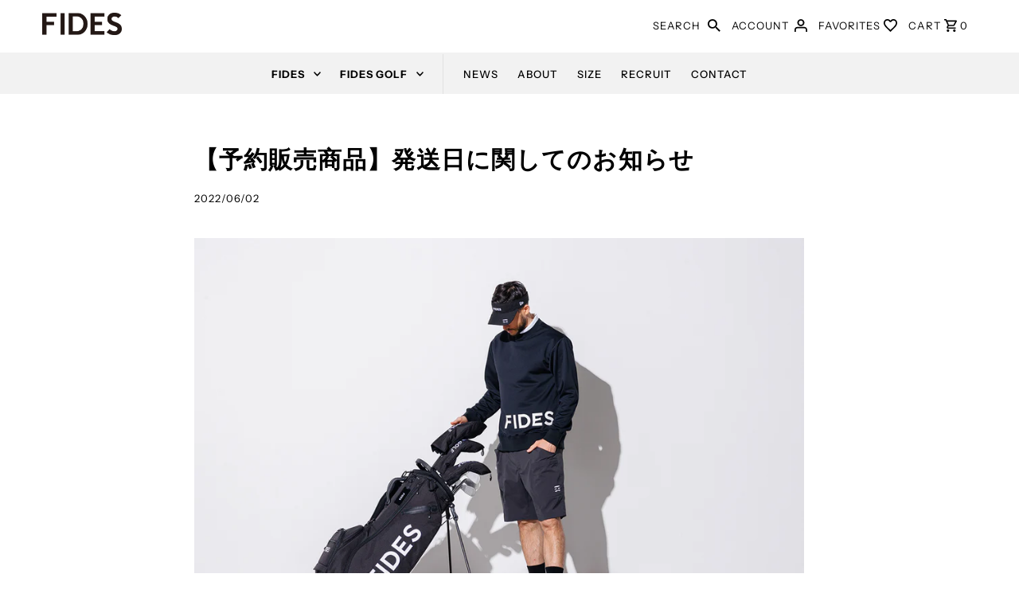

--- FILE ---
content_type: text/css
request_url: https://fidesjapan.com/cdn/shop/t/110/assets/fides.css?v=32542130895232872281753755560
body_size: 5639
content:
body{letter-spacing:.08em}.clearfix:after{content:"";display:block;clear:both}.view_sp{display:block}.view_pc{display:none}@media screen and (min-width:768px){.view_sp{display:none}.view_pc{display:block}}@media screen and (max-width: 980px){span.my-cart-text{display:none}}@media screen and (min-width: 981px){header #cart-container #cart{width:500px}}body.brand_type_fides #nav .navigation__menuitem{background-color:#000!important}body.brand_type_fides #nav.navigation{background-color:#000!important;border-bottom:none!important}body.brand_type_fides .theme-header{background-color:#fff;color:#000;border:none}body.brand_type_fides #nav.navigation a.navigation__menulink{color:#fff!important;background-color:#000!important}body.brand_type_fides #nav.navigation a.navigation__menulink:hover{background-color:#000!important}body.brand_type_fides #nav.navigation a.navigation__menulink svg g{fill:#fff!important}body.brand_type_fides .theme-header #cart-container a{color:#000}body.brand_type_fides .theme-header #cart-container svg g{fill:#000!important}body.brand_type_fides .theme-header .mobile-menu__trigger svg g{fill:#000!important}body.brand_type_golf #nav .navigation__menuitem{background-color:#fff!important}body.brand_type_golf #nav.navigation{background-color:#fff!important;border-bottom:1px solid #eeeeee!important}body.brand_type_golf #nav.navigation a.navigation__menulink{color:#000!important;background-color:#fff!important}body.brand_type_golf #nav.navigation a.navigation__menulink:hover{background-color:#fff!important}body.brand_type_golf #nav.navigation a.navigation__menulink svg g{fill:#000!important}body.brand_type_golf .theme-header{background-color:#000;color:#fff;border:none}body.brand_type_golf .theme-header #cart-container a{color:#fff}body.brand_type_golf .theme-header #cart-container svg g{fill:#fff!important}body.brand_type_golf .theme-header .mobile-menu__trigger svg g{fill:#fff!important}body.brand_type_common #nav.navigation{background-color:#000!important;border-bottom:#eee!important}body.brand_type_common .theme-header{background-color:#fff;color:#fff;border:none}body.brand_type_common .theme-header #cart-container a{color:#000}body.brand_type_common .theme-header #cart-container svg g{fill:#000!important}body.brand_type_common .theme-header .mobile-menu__trigger svg g{fill:#000!important}body.brand_type_common .theme-header{background-color:#fff;color:#000}body.brand_type_common #nav .navigation__menuitem{background-color:#f2f2f2!important}body.brand_type_common #nav.navigation{background-color:#f2f2f2!important;border-bottom:none!important}body.brand_type_common #nav.navigation a.navigation__menulink,body.brand_type_common #nav.navigation a.navigation__menulink:hover{background-color:#f2f2f2!important}.navigation__maincontainer{text-align:center}#top-bar{padding:10px 20px}#top-bar .announcement__text p{font-size:11px;font-weight:700;line-height:1.9}#top-bar .announcement__text p a{font-size:11px;font-weight:700}@media screen and (min-width:740px){#top-bar .announcement__text p,#top-bar .announcement__text p a{font-size:12px}}.theme-header{border-bottom:1px solid #eee}.theme-header .logo_fides{display:flex;justify-content:center;align-items:center}.theme-header .logo_fides img{display:block;max-width:200%}@media screen and (max-width: 980px){.theme-header .logo_fides img{max-width:100%}}@media screen and (min-width:1220px){.theme-header .logo_fides{display:flex;justify-content:start}}.theme-header .logo_fides .logo_type_fides{padding-top:4px;width:100px}.theme-header .logo_fides .logo_type_golf{padding-top:4px;width:200px}.theme-header .logo_fides .logo_type_common{width:100px;height:auto}@media screen and (max-width: 980px){.theme-header .logo_fides .logo_type_fides,.theme-header .logo_fides .logo_type_golf{width:auto;height:18px}.theme-header .logo_fides .logo_type_common{width:auto;height:18px;padding-top:4px}}#nav{z-index:100}#nav>li:nth-child(1) a{font-weight:700}#nav>li:nth-child(2){margin-right:10px}#nav>li:nth-child(2) a{font-weight:700}#nav>li:nth-child(3){border-left:1px solid #444444;padding-left:15px}body.brand_type_golf #nav>li:nth-child(3){border-left:1px solid #eee}body.brand_type_common #nav>li:nth-child(3){border-left:1px solid #e1e1e1}#nav.navigation{border-bottom:1px solid #eee}.megamenu{border:1px solid #eee}.slideshow-section{margin-top:0!important}.mobile-menu__accordion>.c-accordion__header a.c-accordion__link{font-weight:700}.section__page-title,.collection__page-title{margin-top:60px}.password{border:1px solid red}.category_menu{background-color:#f5f5f5;border-bottom:1px solid #EEEEEE;width:100%;height:auto;position:relative}@media screen and (max-width: 980px){.category_menu{border-top:1px solid #EEEEEE}}.category_menu .category_menu_items_head{display:none}@media screen and (max-width: 980px){.category_menu .category_menu_items_head{display:block;height:auto;padding:0 20px;cursor:pointer}.category_menu .category_menu_items_head p{font-size:13px;text-align:center;padding:12px 0;line-height:1;margin:0}.category_menu.opened .category_menu_items_head p{border-bottom:1px solid #e7e7e7}.category_menu .category_menu_items_head p svg{width:8px;height:8px;transform:rotate(90deg);margin-left:5px;transition:all .25s ease-in-out}.category_menu.opened .category_menu_items_head p svg{transform:rotate(-90deg)}}.category_menu .category_area .category_menu_items{list-style:none;margin:0;display:flex;gap:15px 30px;flex-wrap:wrap;justify-content:center;height:auto;position:relative;padding:0 50px}.category_menu .category_area{display:block}@media screen and (max-width: 980px){.category_menu .category_area{display:none}.category_menu .category_area .category_menu_items{gap:0;justify-content:space-between;padding:30px 50px}}.category_menu .category_area .category_menu_items>li{height:auto;position:relative}@media screen and (max-width: 980px){.category_menu .category_area .category_menu_items>li{width:45%;padding:5px 0}}.category_menu .category_area .category_menu_items a{display:inline-block;color:#000;line-height:1;font-size:12px;padding:15px 0}.category_menu .category_area .category_menu_items a.current span{color:#fff;background-color:#000;font-weight:600;padding:5px 8px 6px}@media screen and (max-width: 980px){.category_menu .category_area .category_menu_items a{padding:10px 15px;font-size:13px}.category_menu .category_area .category_menu_items a.current{padding:10px 0}.category_menu .category_area .category_menu_items a.current span{padding:10px 15px}}.mobile-nav-thumbnail{display:block;width:93%;margin:10px 0}.modal--active{z-index:1000}#footer{margin-top:100px}#footer li,#footer p{font-size:12px}@media screen and (prefers-reduced-motion: no-preference){.slideshow__slide img{transform:scale(1)!important}}body.brand_type_fides .slideshow-section{margin-bottom:25px!important}.featured__collection-product .product-info a h2{font-weight:700}.featured-product{margin-bottom:-80px!important}.featured-product #slider.reduced-size{grid-column:auto / span 4}.featured-product .price__badge{padding:.2rem .5rem .3rem}.featured-product .product__add-button{font-weight:700}.featured-product .product__section-title{line-height:1.2}.product__section-title._sp{display:none}@media screen and (max-width:740px){.product__section-title._sp{display:block}.product__section-title{font-size:4.2vw}}.featured-product .barcode{color:#929292}.featured-product .product__policies.rte{color:#929292;font-size:12px}.featured-product .product__section-title a{font-size:20px}.featured-product .pre_launch{background-color:#858585;padding:12px 25px;color:#fff;border-radius:4px!important;transition:all .25s ease-in-out;display:inline-block;font-weight:700;font-size:15px}body.brand_type_golf.rich-text{margin-top:50px}body.brand_type_golf.rich-text a{border:1px solid #000;padding:20px 40px 22px;font-weight:700;font-size:15px;text-decoration:none!important;border-radius:5px;color:#fff;background-color:#000}.video__section .video-control__play-wrapper-mobile{top:auto}.vertical-carousel .thumb-slider-wrapper{padding:1px}#thumbnails.reduced-size{grid-column:auto / span 2}.featured-product .thumb-slider{display:block!important}.collection__list-ratio--square .collection__item-image .box-ratio,.collection__list-ratio--circle .collection__item-image .box-ratio,.collection__list-ratio--rhombus .collection__item-image .box-ratio{padding-bottom:150%!important;background-color:#fff;border:1px solid #EEEEEE}div#line-popup{display:flex;position:fixed;bottom:15px;max-width:380px;width:100%;left:50%;transform:translate(-50%)!important}@media screen and (min-width:740px){div#line-popup{bottom:15px;right:15px;left:auto;transform:none!important}}@media screen and (max-width:412px){div#line-popup{width:92%}}button.line-popup-close{position:absolute;top:2px;right:10px;background-color:transparent}a.line-popup-button{display:flex;width:100%;left:0;top:0}.collection--empty{text-align:center}.collection--empty .rte{width:100%}.collection__page-description{text-align:center}.swatches__swatch--regular.soldout label{filter:alpha(opacity=100);-khtml-opacity:1;-moz-opacity:1;opacity:1}.note.note-success{border:1px solid #000;background-color:#fff;color:#000}.ajax-cart__buttons .or-divider,.ajax-cart__buttons .dynamic-checkout__content{display:none}.product__share-icons{margin-top:50px}.template-product .price__pricing-group{margin-top:4px}.template-product .price-item{font-size:18px;font-weight:700}.template-product .product__policies.rte{font-size:12px}.template-product .swatches__form--label{font-size:var(--font-size);line-height:37px!important;font-weight:700!important}@media screen and (min-width:740px){.template-product .product__section{margin-top:80px}}.template-product .product__vendor{margin-top:10px}.template-product .product__decription-container{font-size:14px;line-height:2;letter-spacing:.04em}.template-product .price__badge{padding:.3rem .5rem;font-size:.8em;line-height:1}.template-product .product__add-button{font-weight:700;border-radius:0!important}@media screen and (min-width: 981px){.template-product .product__add-button{width:65%!important}}.template-product .product__section-title{line-height:1.2;margin-top:4px}.template-product .option_tags{margin-top:4px;margin-bottom:4px}.template-product .option_tags span{color:#929292;font-size:11px;border:1px solid #bbbbbb;border-radius:3px;padding:1px 6px 2px}.template-product .option_tags span.gift_tag{letter-spacing:0}.template-product .option_tags span.no_gift{color:#d53a3a;border:1px solid #d53a3a}.template-product .barcode{color:#929292;font-size:12px}.template-product .product__policies.rte{color:#929292;margin:auto 12px 0}.template-product .pre_launch{background-color:#858585;padding:15px 40px 18px;color:#fff;border-radius:4px!important;transition:all .25s ease-in-out;display:inline-block;font-weight:700;font-size:16px;width:100%;text-align:center}@media screen and (min-width:740px){.template-product .pre_launch{width:auto;padding:15px 40px 18px;text-align:left}}@media screen and (max-width:740px){.product__section.product-template{gap:0px}}.template-product .product__share-text{font-size:14px}.product__related-container .product-loop{margin-top:60px}.share-icons a{display:inline!important}.template-product .product--favorite-button{margin-top:0!important;margin-bottom:15px!important;width:100%!important}@media screen and (min-width: 981px){.template-product .product--favorite-button{width:65%!important}}.template-product .favorites_info{padding-bottom:10px}.template-product .favorites_info a{text-decoration:underline}.template-product .product__decription-container{border-top:1px solid #dddddd;padding-top:15px}.product-media-container .product__image{max-height:none}@media screen and (max-width: 740px){.product-media-container .product__image{max-height:400px;object-fit:contain}}.swatches__form--label.active{border:1px solid var(--text-color);background-color:var(--text-color);color:var(--background)}.collection__page-products.product-loop{grid-row-gap:100px}.product-info .s_type{color:#929292;font-size:10px;border:1px solid #bbbbbb;border-radius:2px;padding:2px 8px 4px;margin:10px 0;display:inline-block;line-height:1}.collection .s_type_links{text-align:center}.collection .s_type_links a{margin:0 10px;font-size:14px;color:#b3b3b3}.collection .s_type_links a.s_type_active{color:#000;font-weight:700}#easylockdown-password-form{padding:150px 0}#easylockdown-password-form-button:not(.easylockdown-native-styles){background:#000;border-radius:0}.collection .secret_links{display:flex;margin:10px auto 0;justify-content:center}.collection .secret_links a{text-align:center;font-size:14px;color:#000;border:1px solid #000;width:300px;max-width:47%;height:50px;line-height:1;padding:0 0 2px;display:flex;align-items:center;justify-content:center;font-weight:700;position:relative}.collection .secret_links a:after{content:"";width:7px;height:7px;border:0;border-bottom:solid 2px #000;border-right:solid 2px #000;transform:rotate(45deg);position:absolute;right:17px}.collection .secret_links a.secret_active:after{border-bottom:solid 2px #fff;border-right:solid 2px #fff}.collection .secret_links a:not(:first-child){border-left:none;border-top:1px solid #000;border-right:1px solid #000;border-bottom:1px solid #000}.collection .secret_links a.secret_active{color:#fff;background-color:#000}.product__section .secret_sale_item_announce{display:flex;list-style:none;justify-content:space-between;align-items:center;flex-wrap:wrap;background-color:#f7ebeb;padding:12px 12px 12px 20px;margin-bottom:30px;width:100%}.product__section .secret_sale_item_announce>li{width:100%;text-align:center}.product__section .secret_sale_item_announce>li:not(:first-child){margin-top:10px}@media screen and (min-width: 981px){.product__section .secret_sale_item_announce>li{width:auto}.product__section .secret_sale_item_announce>li:not(:first-child){margin-top:0}}.product__section .secret_sale_item_announce .caption{color:var(--sale-color);font-weight:700;font-size:15px}.product__section .secret_sale_item_announce .back_to_secret_sale{font-size:12px;background-color:red;position:relative;display:inline-block;line-height:1;padding:10px 15px 10px 30px;border-radius:50px;letter-spacing:.08em;background-color:#fff}.product__section .secret_sale_item_announce .back_to_secret_sale:before{content:"";width:6px;height:6px;border:0;border-top:solid 2px #000;border-left:solid 2px #000;transform:rotate(-45deg);position:absolute;top:0;left:15px;bottom:0;margin:auto}.featured-product .info_area{border-bottom:1px solid var(--dotted-color);padding-bottom:10px}.featured-product .product__price-container{border:none}.featured-product .s_type{color:#929292;font-size:10px;border:1px solid #bbbbbb;border-radius:2px;padding:2px 8px 4px;margin:5px 0;display:inline-block;line-height:1}@media screen and (min-width:981px){.template-blog .article-info-inner{padding-left:30px}}.template-blog .article-info-inner h3 a{font-size:20px}.template-blog .article-info-inner .readmore a{font-size:14px}.template-blog .blog-container{grid-template-columns:minmax(0,300fr) 1fr;column-gap:0}@media screen and (min-width:981px){.article-template .blog-container{grid-column:3 / span 12}}.article-template #article-body{margin:0 auto;width:100%}.article-template .article_title{font-weight:700;font-size:24px;margin-top:40px;line-height:1.2}.article-template .posted{margin-top:20px;margin-bottom:40px}@media screen and (min-width:1220px){.article-template .article_title{font-size:30px}}.article-template .rte{margin-top:30px;font-size:15px;line-height:2;letter-spacing:.04em}.article-template iframe{height:350px}@media screen and (min-width:1220px){.article-template iframe{height:400px}}@media screen and (min-width:1680px){.article-template iframe{height:550px}}.article-template .product__share-icons{margin-top:50px}.product__section-content .shoping_bag{font-size:14px;border-top:1px solid #ddd;margin:40px 0 -25px;padding-top:25px}.product__section-content .shoping_bag .shoping_bag_head{line-height:1;vertical-align:middle}.product__section-content .shoping_bag .shoping_bag_head:before{content:"";display:inline-block;width:25px;height:25px;background:url(/cdn/shop/files/icon_bag_m.png?v=1665698406) no-repeat;background-size:contain;margin-right:5px;margin-bottom:-7px;line-height:1}.product__section-content .shoping_bag.ver_gift .shoping_bag_head:before{content:"";display:inline-block;width:25px;height:25px;background:url(/cdn/shop/files/icon_gift.png?v=1690804954) no-repeat;background-size:contain;margin-right:5px;margin-bottom:-7px;line-height:1}.product__section-content .shoping_bag.ver_gift .shoping_bag_head a,.product__section-content .shoping_bag .shoping_bag_items a{text-decoration:underline}.article-info .article-content{display:none}.article-info h3{font-size:14px!important}.article-info .posted{font-size:12px!important}.article-info .readmore{margin-top:20px}.article-info .article-image{box-sizing:border-box;border:1px solid #eee}.featured-blog .article-info h3{margin-top:15px;text-align:left}.featured-blog .article-info .posted,.featured-blog .article-info .article-content{text-align:left}.featured-blog .article-info .readmore{width:100%;text-align:left}.search--empty{text-align:center}#customer-wrapper.mtm_customer_wrapper{padding-top:50px}.template-customers-register .guest-user-login .section-heading{font-size:14px}.template-customers-register #create-customer,.template-customers-account-edit #create-customer{margin:0 auto!important;float:none}.template-customers-reset_password .template_header{margin-bottom:50px}.template-customers-login .login_announce{border:1px solid #db3a3a;color:#db3a3a;padding:12px 15px;margin:50px 0 30px auto;max-width:470px}.template-customers-login .login_announce a{color:#db3a3a;text-decoration:underline}.template-customers-login .guest-user-login .section-heading{font-size:22px;margin-bottom:20px}.customer-account{padding-bottom:80px}.customer-account h5{margin-bottom:30px}.customer-account .note>p{margin:0}.customer-account .note #omni-hub-account{font-size:14px}.customer-account .note #omni-hub-account>div>div{justify-content:center}@media screen and (min-width:981px){.customer-account .note #omni-hub-account>div>div{justify-content:left}}.customer-account .note #omni-hub-account div{margin-bottom:0!important}.customers-account #omni-hub-barcode:before{content:"\4f1a\54e1\30d0\30fc\30b3\30fc\30c9";text-align:center;width:100%;display:block;font-size:26px;font-weight:700}.customers-account #omni-hub-barcode>*:first-child{margin-top:50px}.customers-account #omni-hub-account{font-weight:700;width:100%;display:block;margin:90px auto 0}.customers-account #omni-hub-account:before{content:"\30dd\30a4\30f3\30c8\60c5\5831";text-align:center;width:100%;display:block;font-size:26px;font-weight:700}.customers-account #omni-hub-account>*:first-child{margin-top:50px;display:flex;justify-content:center;align-items:center;font-size:16px}.socialplus-association-component{margin:20px auto!important}.disconnecting{background:none;color:#999;font-size:10px!important}.order-table{width:100%;border-collapse:collapse}.order-table th,.order-table td{border:1px solid #ccc;padding:10px;text-align:center}.order-table thead{background-color:#f0f0f0}.order-table td.centered{vertical-align:middle}.order-card{display:none;border:1px solid #ccc;margin-bottom:16px;font-size:14px}.order-card .top-section{background:#f0f0f0;padding:12px;display:flex;flex-direction:column;position:relative;flex-wrap:wrap;align-items:start;gap:8px;border-bottom:solid 1px #ccc}.order-table .receipt-button,.order-card .receipt-button{background-color:#000;color:#fff;padding:6px 10px;border:none;cursor:pointer;margin-top:8px}.order-card .receipt-button{position:absolute;top:10px;right:16px}.order-card .row{margin:0!important;width:100%!important;display:flex;align-items:start;border-bottom:solid 1px #ccc}.order-card .row .label{display:inline-block;min-width:86px;text-align:left;padding:12px}.order-card .row .value{display:inline-block;text-align:left;padding:12px;border-left:solid 1px #ccc}.order-card .row:last-of-type{margin-bottom:0!important;border-bottom:none}.order-card .gray{background-color:#f0f0f0}@media screen and (max-width: 980px){.order-table{display:none}.order-card{display:block}}#slideout-mobile-navigation,.js-slideout-overlay{z-index:1000}.errors{color:red;padding:20px 0}.note-error{padding-right:20px;padding-left:20px}.action_bottom{margin-top:20px}.featured-blog h3 a{font-size:16px}.featured-blog .readmore{font-size:14px}.icon_area{position:absolute;top:0;left:0;z-index:10}.icn{border-radius:2px;position:relative;box-sizing:border-box;font-size:9px!important;font-weight:700;padding:2px 5px 3px}@media screen and (min-width:981px){.icn{font-size:11px!important;padding:2px 8px 4px}}.release.icn{color:#d53a3a;border:2px solid #d53a3a}.new.icn{background-color:#d53a3a}.so.icn{background-color:transparent;border:1px solid #858585;color:#000}.restock.icn{background-color:#858585;color:#fff}.pre_order.icn{background-color:#67a13c;color:#fff}.featured-blog .article-index .article-image .box-ratio{padding-bottom:60%!important}.collection #pagination span.count,.blog #pagination span.count{font-size:12px;font-weight:400}.collection #pagination a,.blog #pagination a{color:#b3b3b3}.collection #pagination span.current,.blog #pagination span.current{color:#000;opacity:1;border-bottom:none}.template-customers-order .shipping-info{display:none}.order_summary.discount{color:#bc0000}.template-cart .cart-attribute__field{margin-top:70px}.template-cart .ajax-cart__final-details p{width:100%;padding-right:30px;padding-left:30px}@media screen and (min-width:1220px){.template-cart .ajax-cart__final-details p{padding-right:130px}}@media screen and (min-width:1680px){.template-cart .ajax-cart__final-details p{padding-right:200px}}.template-cart .ajax-cart__title{margin-bottom:30px}.template-cart .ajax-cart__title a{font-weight:700}.template-cart .ajax-cart__cart-title__wrapper .option_tags span{color:#929292;font-size:10px;border:1px solid #bbbbbb;border-radius:3px;padding:1px 6px 2px}@media screen and (min-width: 981px){.template-cart .ajax-cart__cart-title__wrapper .option_tags span{font-size:11px}}.template-cart .ajax-cart__cart-title__wrapper .option_tags span.gift_tag{letter-spacing:0}.template-cart .ajax-cart__cart-title__wrapper .option_tags span.no_gift{color:#d53a3a;border:1px solid #d53a3a}.template-cart .ajax-cart__accordion .has_sub_menu a{text-align:center}.template-cart .ajax-cart__free-shipping{background-color:#464646}.template-cart textarea{line-height:normal}body#about .pages-content p{line-height:2.2}body#about .global__section h2{margin-top:40px;margin-bottom:40px}body#about .global__section .rte{font-size:14px;line-height:2.2}body#about .global__section .a-left,body#inquiry .global__section .a-left{text-align:center}body#delivery #page .rte,body#delivery #page p{font-size:14px;line-height:2;letter-spacing:.02em}body#delivery #page h4{margin-top:20px}body#delivery #page h4:nth-of-type(1){margin-top:0}@media screen and (min-width:981px){body#delivery #page.span-12.auto{grid-column:3 / span 8}}body#payment #page .rte,body#payment #page p{font-size:14px;line-height:2;letter-spacing:.02em}body#payment #page h4{margin-top:20px}body#payment #page h4:nth-of-type(1){margin-top:0}@media screen and (min-width:981px){body#payment #page.span-12.auto{grid-column:3 / span 8}}body#policy #page .rte,body#policy #page p{font-size:14px;line-height:2;letter-spacing:.02em}body#policy #page h4{margin-top:20px}body#policy #page h4:nth-of-type(1){margin-top:0}@media screen and (min-width:981px){body#policy #page.span-12.auto{grid-column:3 / span 8}}body#privacy #page .rte,body#privacy #page p{font-size:14px;line-height:2;letter-spacing:.02em}body#privacy #page h4{margin-top:20px}body#privacy #page h4:nth-of-type(1){margin-top:0}@media screen and (min-width:981px){body#privacy #page.span-12.auto{grid-column:3 / span 8}}section.recruit{max-width:830px;margin:70px auto 0;padding:0 15px}section.recruit .text{text-align:center;line-height:24px;margin-top:70px}section.recruit .info{margin-top:50px;font-size:11px}section.recruit .info ul{display:table;width:100%}section.recruit .info ul:nth-child(odd){background:#f2f2f2}section.recruit .info ul li{display:table-cell;vertical-align:middle;width:25%;font-weight:700;padding:25px 10px;text-align:center}section.recruit .info ul li:nth-child(2n){width:75%;font-weight:400;text-align:left;padding:25px 10px 25px 0}section.img{max-width:830px;margin:70px auto 0;padding:0 15px}@media screen and (min-width:768px){section.recruit .info{font-size:13px}section.recruit .info ul li{width:25%;padding:25px 35px}section.recruit .info ul li:nth-child(2n){width:75%;padding:25px 35px}}body#favorites .account--favorite-list{max-width:1000px;margin-right:auto;margin-left:auto}body#favorites .account--favorite-list h2{text-align:center}body#favorites .account--favorite-list h2:after{content:"\203b\6700\5927 50\4ef6\3054\767b\9332\3044\305f\3060\3051\307e\3059";display:block;font-weight:400;font-size:12px;color:#929292;margin-top:10px}body#favorites .account--favorite-list a{text-decoration:underline;font-size:14px}@media screen and (max-width: 980px){body#favorites .account--favorite-list a{font-size:12px}}body#favorites .account--favorite-list .favorite-products-table{width:75%;margin-right:auto;margin-left:auto}@media screen and (max-width: 980px){body#favorites .account--favorite-list .favorite-products-table{width:100%}body#favorites .account--favorite-list table td{padding:16px 0}}body#favorites .account--favorite-list #favorite-products-table p{text-align:center;padding:15px 0;margin-bottom:0}body#favorites .account--favorite-list .product-info{text-align:left;line-height:2}body#favorites .account--favorite-list .prodcut-img-container{width:200px;height:200px}@media screen and (max-width: 980px){body#favorites .account--favorite-list .prodcut-img-container{width:150px;height:150px}}body#favorites .account--favorite-list .prodcut-img-container img{width:100%}#ur-favorite-dialog a{text-decoration:underline}.template-collection .filter-btn{text-decoration:none;color:#fff;background-color:#000;font-weight:600;width:120px;margin:0 0 20px auto;cursor:pointer;padding:9px 0 10px}.template-collection .filter-btn p{text-align:center;margin:0 auto;width:100%;height:13px;font-size:13px;line-height:1;vertical-align:middle}.template-collection .filter-btn svg{vertical-align:middle;display:inline;height:14px;width:14px;margin-top:-2px;display:inline-block}.template-collection .filter-btn svg path{fill:#fff}@media screen and (max-width: 980px){.template-collection .filter-btn{width:90px;height:32px;padding-bottom:0}.template-collection .filter-btn p{font-size:12px;height:12px}}.template-collection .fides-filter-area-toggle{margin-top:-40px;z-index:1;position:relative}@media screen and (max-width: 980px){.template-collection .fides-filter-area-toggle{margin-top:0}}.template-collection .fides-filter-area-toggle .default{display:block}.template-collection .fides-filter-area-toggle .close,.template-collection .fides-filter-area-toggle.opened .default{display:none}.template-collection .fides-filter-area-toggle.opened .close{display:block}@media screen and (max-width: 980px){.template-collection .fides-filter-area-toggle{font-size:12px;padding:8px 15px}.template-collection .fides-filter-area-toggle svg{height:12px;width:12px}}.template-collection .fides-filter-area{overflow:hidden;height:0;margin:0 0 50px}.template-collection .fides-filter-area.opened{height:auto;margin:0 -20px 50px;padding:20px 20px 0;border:1px solid #dddddd}@media screen and (max-width: 980px){.template-collection .fides-filter-area.opened{margin:0 -10px 50px;padding:20px 10px 0}}.template-collection .fides-filter-area .collection__page-filter{margin-bottom:20px}.template-collection .fides-filter-area .collection__page-filter ul#collection--filters{display:flex;flex-wrap:wrap;justify-content:space-between;align-items:stretch;row-gap:35px}.template-collection .fides-filter-area .collection__page-filter ul#collection--filters .filter{display:block;width:46%}@media screen and (max-width: 980px){.template-collection .fides-filter-area .collection__page-filter ul#collection--filters .filter{width:100%}}.template-collection .fides-filter-area .collection__page-filter ul#collection--filters .filter .collection__filtering{display:flex;align-items:stretch;width:100%;height:100%;line-height:1}.template-collection .fides-filter-area .collection__page-filter ul#collection--filters .filter .collection__filtering .filter-list-head{width:100px;padding:13px 0 10px;border-right:1px solid #ddd}@media screen and (max-width: 980px){.template-collection .fides-filter-area .collection__page-filter ul#collection--filters .filter .collection__filtering .filter-list-head{width:80px}}.template-collection .fides-filter-area .collection__horizontal-toolbar .chosen-value{position:relative!important;pointer-events:none;height:auto;width:auto;display:inline-block;line-height:1;border:none;font-size:13px;font-weight:700}@media screen and (max-width: 980px){.template-collection .fides-filter-area .collection__horizontal-toolbar .chosen-value{font-size:12px}}.template-collection .fides-filter-area .collection__page-filter ul#collection--filters .filter .collection__filtering .value-list{overflow:visible;position:relative!important;max-height:none;flex:1;box-shadow:none;font-size:14px;line-height:1;margin:0;padding:10px 0 10px 20px}@media screen and (max-width: 980px){.template-collection .fides-filter-area .collection__page-filter ul#collection--filters .filter .collection__filtering .value-list{font-size:12px}}.template-collection .fides-filter-area .collection__horizontal-toolbar .filter--regular .value-list li{height:auto;width:auto;display:inline-block;border-radius:100px;line-height:1;padding:6px 15px 8px;background:#f5f5f5;border:1px solid #F5F5F5;margin:0 5px 8px 0;box-sizing:border-box}.template-collection .fides-filter-area .collection__horizontal-toolbar .value-list>li.disabled{color:#ddd}.template-collection .fides-filter-area .collection__horizontal-toolbar .filter--regular .value-list li:hover{color:#000}.template-collection .fides-filter-area .collection__horizontal-toolbar .filter--regular .value-list li.current{background:#fff;border:1px solid #000}.template-collection .fides-filter-area .collection__horizontal-toolbar .filter--regular .value-list li.current .js-hz-filter-label{padding:0}.template-collection .fides-filter-area .collection__horizontal-toolbar .filter--regular .value-list li.current:before,.template-collection .fides-filter-area .collection__horizontal-toolbar .filter--size .value-list li.current:before{border:none;width:0;height:0}.template-collection .fides-filter-area .collection__horizontal-toolbar .filter--regular .value-list li.current:hover:before,.template-collection .fides-filter-area .collection__horizontal-toolbar .filter--size .value-list li.current:hover:before{border:none;width:0;height:0}.template-collection .fides-filter-area .collection__horizontal-toolbar .filter--regular .value-list li.current:hover:after,.template-collection .fides-filter-area .collection__horizontal-toolbar .filter--size .value-list li.current:hover:after{border:none;width:0;height:0}.template-collection .filtering__results-area{margin:-101px 0 50px;width:calc(100% - 130px);position:relative;z-index:0}.template-collection .filtering__results-area.opened{margin:-101px 0 50px;width:calc(100% - 130px)}@media screen and (max-width: 980px){.template-collection .filtering__results-area{margin:-103px 0 50px;width:100%}.template-collection .filtering__results-area.opened{margin:-103px 0 50px}}.template-collection .filtering__results-area ul.current_tags{font-size:14px;display:flex;flex-wrap:wrap}.template-collection .filtering__results-area ul.current_tags .clear-tag-area{width:100%}.template-collection .filtering__results-area ul.current_tags li .clear-tags{font-size:13px;font-weight:700;text-decoration:none;background-color:#f5f5f5;width:160px;height:35px;display:flex;justify-content:center;align-items:center;line-height:1;cursor:pointer}@media screen and (max-width: 980px){.template-collection .filtering__results-area ul.current_tags li .clear-tags{font-size:11px;width:130px;height:35px}}ul.current_tags li.current_tag a{display:flex;justify-content:center;align-items:center;border-radius:100px;padding:6px 30px 8px 15px;background:#f5f5f5;margin:8px 5px 0 0;position:relative;background-color:#fff;border:1px solid #000;font-size:13px;line-height:1}@media screen and (max-width: 980px){ul.current_tags li.current_tag a{font-size:12px}}.template-collection .filtering__results-area.opened ul.current_tags li.current_tag{display:none}body.cart #omni-hub-cart .go2470372842{max-width:49.5%;margin-top:-10px;padding-bottom:400px}body.cart #omni-hub-cart .go1039840776{font-weight:700;font-size:var(--font-size);width:100%;margin-bottom:20px}body.cart #omni-hub-cart .go1115115123{color:var(--text-color);border:2px solid #000;padding:0;background-color:#fff;width:100%;line-height:0}body.cart .ajax-cart__buttons.logged_in{margin-top:180px;z-index:100;position:absolute;width:49.5%}@media screen and (max-width:740px){body.cart #omni-hub-cart .go2470372842{max-width:100%}}body.cart #MainContent.cart-no #omni-hub-cart{display:none}#restock-notice-btn #_ngc_stock_notice_btn{font-size:13px;color:#000;border:2px solid #000;background-color:#fff;height:auto;width:100%!important;margin:10px 0 40px;padding:0;letter-spacing:1px}@media screen and (min-width: 981px){#restock-notice-btn #_ngc_stock_notice_btn{width:48%!important}}#restock-notice-btn.all_sold_out .ngc__modal-btn.hidden__none{visibility:visible!important;display:block!important}.restock_memo{margin:-20px 0 40px;color:#929292;font-size:12px;letter-spacing:.02em}#ngc-restock .ngc__modal{font-size:14px;line-height:1.8;min-height:450px}#ngc-restock .ngc__modal #modal_title{font-weight:700;margin-bottom:20px;font-size:16px}#ngc-restock .ngc__modal .ngc__modal__companyName{display:none}#ngc-restock .ngc__modal .ngc__modal__smsEmail{justify-content:space-between;margin-top:10px}#ngc-restock .ngc__modal .ngc__modal__smsEmail button{border:2px solid #000;color:#000;background-color:#fff;width:48%;height:auto;line-height:1;padding:15px 0}#ngc-restock .ngc__modal button.ngc__modal__emailsmsline_toggle{color:#fff;background-color:#000}#ngc-restock .ngc__modal button.ngc__modal__btnSMS ngc__modal__emailsmsline_toggle{color:#fff;background-color:#000}#ngc-restock .ngc__modal .ngc__modal__smsEmail button br{display:none}#ngc-restock .ngc__modal .ngc__modal__btn-submit__email,#ngc-restock .ngc__modal .ngc__modal__btn-submit__line,#ngc-restock .ngc__modal .ngc__modal__btn-submit__process{height:auto;line-height:1;padding:15px 0}#ngc-restock .ngc__modal .ngc__modal__input__SMS{justify-content:space-between}#ngc-restock .ngc__modal .ngc__modal__input__SMS #restock-intlcode{height:30px!important;width:28%}#ngc-restock .ngc__modal #submitNotification{margin-top:10px}#ngc-restock .success-registration{color:#000;background-color:transparent}.template-cart .cart-gift{margin-top:50px}.template-cart .cart-gift .cart-gift_head{display:block;font-weight:700;margin-bottom:20px;font-size:var(--font-size)}.template-cart .cart-gift .option-enabled-label{font-size:var(--font-size)!important;font-weight:400}.template-cart .cart-gift .cart-gift_note{font-size:12px;margin-top:10px;width:100%}.template-cart .cart-gift .cart-gift_note .cart-gift_note_head{display:block;margin-top:20px;margin-bottom:5px;font-weight:700}.template-cart .cart-gift .cart-gift_note .strong_text{color:#d53a3a}.template-cart .cart-gift .cart-gift_note .sub_text{color:#7a7a7a}.template-cart .cart-gift .cart-gift_note .bold_text{font-weight:700}.template-cart .cart-gift .cart-gift_note a{text-decoration:underline}.template-cart .cart-gift .column{float:none}.template-cart .cart-gift .columns{display:block!important}.template-cart .cart-gift .option-type-select{height:auto!important;width:100%!important;padding:10px 0;font-size:14px!important;max-width:none!important}
/*# sourceMappingURL=/cdn/shop/t/110/assets/fides.css.map?v=32542130895232872281753755560 */


--- FILE ---
content_type: text/javascript
request_url: https://cdn.shopify.com/extensions/019aec62-15cc-7b58-9d68-2278c328bf49/gift-wrap-select-options-115/assets/main-C0fmV-9f.js
body_size: 62131
content:
var js = Object.defineProperty;
var ui = (e) => {
  throw TypeError(e);
};
var Ls = (e, t, r) => t in e ? js(e, t, { enumerable: !0, configurable: !0, writable: !0, value: r }) : e[t] = r;
var I = (e, t, r) => Ls(e, typeof t != "symbol" ? t + "" : t, r), jr = (e, t, r) => t.has(e) || ui("Cannot " + r);
var v = (e, t, r) => (jr(e, t, "read from private field"), r ? r.call(e) : t.get(e)), we = (e, t, r) => t.has(e) ? ui("Cannot add the same private member more than once") : t instanceof WeakSet ? t.add(e) : t.set(e, r), ke = (e, t, r, n) => (jr(e, t, "write to private field"), n ? n.call(e, r) : t.set(e, r), r), ne = (e, t, r) => (jr(e, t, "access private method"), r);
var ci = (e, t, r, n) => ({
  set _(i) {
    ke(e, t, i, r);
  },
  get _() {
    return v(e, t, n);
  }
});
var Or, F, Sa, Oa, ze, di, Na, xa, Ta, Dn, nn, an, Ea, It = {}, Pa = [], Ms = /acit|ex(?:s|g|n|p|$)|rph|grid|ows|mnc|ntw|ine[ch]|zoo|^ord|itera/i, Kt = Array.isArray;
function Fe(e, t) {
  for (var r in t) e[r] = t[r];
  return e;
}
function In(e) {
  e && e.parentNode && e.parentNode.removeChild(e);
}
function et(e, t, r) {
  var n, i, a, o = {};
  for (a in t) a == "key" ? n = t[a] : a == "ref" ? i = t[a] : o[a] = t[a];
  if (arguments.length > 2 && (o.children = arguments.length > 3 ? Or.call(arguments, 2) : r), typeof e == "function" && e.defaultProps != null) for (a in e.defaultProps) o[a] === void 0 && (o[a] = e.defaultProps[a]);
  return tr(e, o, n, i, null);
}
function tr(e, t, r, n, i) {
  var a = { type: e, props: t, key: r, ref: n, __k: null, __: null, __b: 0, __e: null, __c: null, constructor: void 0, __v: i ?? ++Sa, __i: -1, __u: 0 };
  return i == null && F.vnode != null && F.vnode(a), a;
}
function X(e) {
  return e.children;
}
function Te(e, t) {
  this.props = e, this.context = t;
}
function dt(e, t) {
  if (t == null) return e.__ ? dt(e.__, e.__i + 1) : null;
  for (var r; t < e.__k.length; t++) if ((r = e.__k[t]) != null && r.__e != null) return r.__e;
  return typeof e.type == "function" ? dt(e) : null;
}
function Ca(e) {
  var t, r;
  if ((e = e.__) != null && e.__c != null) {
    for (e.__e = e.__c.base = null, t = 0; t < e.__k.length; t++) if ((r = e.__k[t]) != null && r.__e != null) {
      e.__e = e.__c.base = r.__e;
      break;
    }
    return Ca(e);
  }
}
function on(e) {
  (!e.__d && (e.__d = !0) && ze.push(e) && !or.__r++ || di != F.debounceRendering) && ((di = F.debounceRendering) || Na)(or);
}
function or() {
  for (var e, t, r, n, i, a, o, s = 1; ze.length; ) ze.length > s && ze.sort(xa), e = ze.shift(), s = ze.length, e.__d && (r = void 0, n = void 0, i = (n = (t = e).__v).__e, a = [], o = [], t.__P && ((r = Fe({}, n)).__v = n.__v + 1, F.vnode && F.vnode(r), qn(t.__P, r, n, t.__n, t.__P.namespaceURI, 32 & n.__u ? [i] : null, a, i ?? dt(n), !!(32 & n.__u), o), r.__v = n.__v, r.__.__k[r.__i] = r, Ra(a, r, o), n.__e = n.__ = null, r.__e != i && Ca(r)));
  or.__r = 0;
}
function Aa(e, t, r, n, i, a, o, s, u, l, d) {
  var c, p, h, g, w, k, O, A = n && n.__k || Pa, U = t.length;
  for (u = Us(r, t, A, u, U), c = 0; c < U; c++) (h = r.__k[c]) != null && (p = h.__i == -1 ? It : A[h.__i] || It, h.__i = c, k = qn(e, h, p, i, a, o, s, u, l, d), g = h.__e, h.ref && p.ref != h.ref && (p.ref && jn(p.ref, null, h), d.push(h.ref, h.__c || g, h)), w == null && g != null && (w = g), (O = !!(4 & h.__u)) || p.__k === h.__k ? u = Fa(h, u, e, O) : typeof h.type == "function" && k !== void 0 ? u = k : g && (u = g.nextSibling), h.__u &= -7);
  return r.__e = w, u;
}
function Us(e, t, r, n, i) {
  var a, o, s, u, l, d = r.length, c = d, p = 0;
  for (e.__k = new Array(i), a = 0; a < i; a++) (o = t[a]) != null && typeof o != "boolean" && typeof o != "function" ? (u = a + p, (o = e.__k[a] = typeof o == "string" || typeof o == "number" || typeof o == "bigint" || o.constructor == String ? tr(null, o, null, null, null) : Kt(o) ? tr(X, { children: o }, null, null, null) : o.constructor == null && o.__b > 0 ? tr(o.type, o.props, o.key, o.ref ? o.ref : null, o.__v) : o).__ = e, o.__b = e.__b + 1, s = null, (l = o.__i = Vs(o, r, u, c)) != -1 && (c--, (s = r[l]) && (s.__u |= 2)), s == null || s.__v == null ? (l == -1 && (i > d ? p-- : i < d && p++), typeof o.type != "function" && (o.__u |= 4)) : l != u && (l == u - 1 ? p-- : l == u + 1 ? p++ : (l > u ? p-- : p++, o.__u |= 4))) : e.__k[a] = null;
  if (c) for (a = 0; a < d; a++) (s = r[a]) != null && !(2 & s.__u) && (s.__e == n && (n = dt(s)), Da(s, s));
  return n;
}
function Fa(e, t, r, n) {
  var i, a;
  if (typeof e.type == "function") {
    for (i = e.__k, a = 0; i && a < i.length; a++) i[a] && (i[a].__ = e, t = Fa(i[a], t, r, n));
    return t;
  }
  e.__e != t && (n && (t && e.type && !t.parentNode && (t = dt(e)), r.insertBefore(e.__e, t || null)), t = e.__e);
  do
    t = t && t.nextSibling;
  while (t != null && t.nodeType == 8);
  return t;
}
function sr(e, t) {
  return t = t || [], e == null || typeof e == "boolean" || (Kt(e) ? e.some(function(r) {
    sr(r, t);
  }) : t.push(e)), t;
}
function Vs(e, t, r, n) {
  var i, a, o, s = e.key, u = e.type, l = t[r], d = l != null && (2 & l.__u) == 0;
  if (l === null && e.key == null || d && s == l.key && u == l.type) return r;
  if (n > (d ? 1 : 0)) {
    for (i = r - 1, a = r + 1; i >= 0 || a < t.length; ) if ((l = t[o = i >= 0 ? i-- : a++]) != null && !(2 & l.__u) && s == l.key && u == l.type) return o;
  }
  return -1;
}
function fi(e, t, r) {
  t[0] == "-" ? e.setProperty(t, r ?? "") : e[t] = r == null ? "" : typeof r != "number" || Ms.test(t) ? r : r + "px";
}
function Ht(e, t, r, n, i) {
  var a, o;
  e: if (t == "style") if (typeof r == "string") e.style.cssText = r;
  else {
    if (typeof n == "string" && (e.style.cssText = n = ""), n) for (t in n) r && t in r || fi(e.style, t, "");
    if (r) for (t in r) n && r[t] == n[t] || fi(e.style, t, r[t]);
  }
  else if (t[0] == "o" && t[1] == "n") a = t != (t = t.replace(Ta, "$1")), o = t.toLowerCase(), t = o in e || t == "onFocusOut" || t == "onFocusIn" ? o.slice(2) : t.slice(2), e.l || (e.l = {}), e.l[t + a] = r, r ? n ? r.u = n.u : (r.u = Dn, e.addEventListener(t, a ? an : nn, a)) : e.removeEventListener(t, a ? an : nn, a);
  else {
    if (i == "http://www.w3.org/2000/svg") t = t.replace(/xlink(H|:h)/, "h").replace(/sName$/, "s");
    else if (t != "width" && t != "height" && t != "href" && t != "list" && t != "form" && t != "tabIndex" && t != "download" && t != "rowSpan" && t != "colSpan" && t != "role" && t != "popover" && t in e) try {
      e[t] = r ?? "";
      break e;
    } catch {
    }
    typeof r == "function" || (r == null || r === !1 && t[4] != "-" ? e.removeAttribute(t) : e.setAttribute(t, t == "popover" && r == 1 ? "" : r));
  }
}
function hi(e) {
  return function(t) {
    if (this.l) {
      var r = this.l[t.type + e];
      if (t.t == null) t.t = Dn++;
      else if (t.t < r.u) return;
      return r(F.event ? F.event(t) : t);
    }
  };
}
function qn(e, t, r, n, i, a, o, s, u, l) {
  var d, c, p, h, g, w, k, O, A, U, y, P, S, j, le, Ue, Ve, f = t.type;
  if (t.constructor != null) return null;
  128 & r.__u && (u = !!(32 & r.__u), a = [s = t.__e = r.__e]), (d = F.__b) && d(t);
  e: if (typeof f == "function") try {
    if (O = t.props, A = "prototype" in f && f.prototype.render, U = (d = f.contextType) && n[d.__c], y = d ? U ? U.props.value : d.__ : n, r.__c ? k = (c = t.__c = r.__c).__ = c.__E : (A ? t.__c = c = new f(O, y) : (t.__c = c = new Te(O, y), c.constructor = f, c.render = Ks), U && U.sub(c), c.props = O, c.state || (c.state = {}), c.context = y, c.__n = n, p = c.__d = !0, c.__h = [], c._sb = []), A && c.__s == null && (c.__s = c.state), A && f.getDerivedStateFromProps != null && (c.__s == c.state && (c.__s = Fe({}, c.__s)), Fe(c.__s, f.getDerivedStateFromProps(O, c.__s))), h = c.props, g = c.state, c.__v = t, p) A && f.getDerivedStateFromProps == null && c.componentWillMount != null && c.componentWillMount(), A && c.componentDidMount != null && c.__h.push(c.componentDidMount);
    else {
      if (A && f.getDerivedStateFromProps == null && O !== h && c.componentWillReceiveProps != null && c.componentWillReceiveProps(O, y), !c.__e && c.shouldComponentUpdate != null && c.shouldComponentUpdate(O, c.__s, y) === !1 || t.__v == r.__v) {
        for (t.__v != r.__v && (c.props = O, c.state = c.__s, c.__d = !1), t.__e = r.__e, t.__k = r.__k, t.__k.some(function(b) {
          b && (b.__ = t);
        }), P = 0; P < c._sb.length; P++) c.__h.push(c._sb[P]);
        c._sb = [], c.__h.length && o.push(c);
        break e;
      }
      c.componentWillUpdate != null && c.componentWillUpdate(O, c.__s, y), A && c.componentDidUpdate != null && c.__h.push(function() {
        c.componentDidUpdate(h, g, w);
      });
    }
    if (c.context = y, c.props = O, c.__P = e, c.__e = !1, S = F.__r, j = 0, A) {
      for (c.state = c.__s, c.__d = !1, S && S(t), d = c.render(c.props, c.state, c.context), le = 0; le < c._sb.length; le++) c.__h.push(c._sb[le]);
      c._sb = [];
    } else do
      c.__d = !1, S && S(t), d = c.render(c.props, c.state, c.context), c.state = c.__s;
    while (c.__d && ++j < 25);
    c.state = c.__s, c.getChildContext != null && (n = Fe(Fe({}, n), c.getChildContext())), A && !p && c.getSnapshotBeforeUpdate != null && (w = c.getSnapshotBeforeUpdate(h, g)), Ue = d, d != null && d.type === X && d.key == null && (Ue = $a(d.props.children)), s = Aa(e, Kt(Ue) ? Ue : [Ue], t, r, n, i, a, o, s, u, l), c.base = t.__e, t.__u &= -161, c.__h.length && o.push(c), k && (c.__E = c.__ = null);
  } catch (b) {
    if (t.__v = null, u || a != null) if (b.then) {
      for (t.__u |= u ? 160 : 128; s && s.nodeType == 8 && s.nextSibling; ) s = s.nextSibling;
      a[a.indexOf(s)] = null, t.__e = s;
    } else {
      for (Ve = a.length; Ve--; ) In(a[Ve]);
      sn(t);
    }
    else t.__e = r.__e, t.__k = r.__k, b.then || sn(t);
    F.__e(b, t, r);
  }
  else a == null && t.__v == r.__v ? (t.__k = r.__k, t.__e = r.__e) : s = t.__e = Bs(r.__e, t, r, n, i, a, o, u, l);
  return (d = F.diffed) && d(t), 128 & t.__u ? void 0 : s;
}
function sn(e) {
  e && e.__c && (e.__c.__e = !0), e && e.__k && e.__k.forEach(sn);
}
function Ra(e, t, r) {
  for (var n = 0; n < r.length; n++) jn(r[n], r[++n], r[++n]);
  F.__c && F.__c(t, e), e.some(function(i) {
    try {
      e = i.__h, i.__h = [], e.some(function(a) {
        a.call(i);
      });
    } catch (a) {
      F.__e(a, i.__v);
    }
  });
}
function $a(e) {
  return typeof e != "object" || e == null || e.__b && e.__b > 0 ? e : Kt(e) ? e.map($a) : Fe({}, e);
}
function Bs(e, t, r, n, i, a, o, s, u) {
  var l, d, c, p, h, g, w, k = r.props, O = t.props, A = t.type;
  if (A == "svg" ? i = "http://www.w3.org/2000/svg" : A == "math" ? i = "http://www.w3.org/1998/Math/MathML" : i || (i = "http://www.w3.org/1999/xhtml"), a != null) {
    for (l = 0; l < a.length; l++) if ((h = a[l]) && "setAttribute" in h == !!A && (A ? h.localName == A : h.nodeType == 3)) {
      e = h, a[l] = null;
      break;
    }
  }
  if (e == null) {
    if (A == null) return document.createTextNode(O);
    e = document.createElementNS(i, A, O.is && O), s && (F.__m && F.__m(t, a), s = !1), a = null;
  }
  if (A == null) k === O || s && e.data == O || (e.data = O);
  else {
    if (a = a && Or.call(e.childNodes), k = r.props || It, !s && a != null) for (k = {}, l = 0; l < e.attributes.length; l++) k[(h = e.attributes[l]).name] = h.value;
    for (l in k) if (h = k[l], l != "children") {
      if (l == "dangerouslySetInnerHTML") c = h;
      else if (!(l in O)) {
        if (l == "value" && "defaultValue" in O || l == "checked" && "defaultChecked" in O) continue;
        Ht(e, l, null, h, i);
      }
    }
    for (l in O) h = O[l], l == "children" ? p = h : l == "dangerouslySetInnerHTML" ? d = h : l == "value" ? g = h : l == "checked" ? w = h : s && typeof h != "function" || k[l] === h || Ht(e, l, h, k[l], i);
    if (d) s || c && (d.__html == c.__html || d.__html == e.innerHTML) || (e.innerHTML = d.__html), t.__k = [];
    else if (c && (e.innerHTML = ""), Aa(t.type == "template" ? e.content : e, Kt(p) ? p : [p], t, r, n, A == "foreignObject" ? "http://www.w3.org/1999/xhtml" : i, a, o, a ? a[0] : r.__k && dt(r, 0), s, u), a != null) for (l = a.length; l--; ) In(a[l]);
    s || (l = "value", A == "progress" && g == null ? e.removeAttribute("value") : g != null && (g !== e[l] || A == "progress" && !g || A == "option" && g != k[l]) && Ht(e, l, g, k[l], i), l = "checked", w != null && w != e[l] && Ht(e, l, w, k[l], i));
  }
  return e;
}
function jn(e, t, r) {
  try {
    if (typeof e == "function") {
      var n = typeof e.__u == "function";
      n && e.__u(), n && t == null || (e.__u = e(t));
    } else e.current = t;
  } catch (i) {
    F.__e(i, r);
  }
}
function Da(e, t, r) {
  var n, i;
  if (F.unmount && F.unmount(e), (n = e.ref) && (n.current && n.current != e.__e || jn(n, null, t)), (n = e.__c) != null) {
    if (n.componentWillUnmount) try {
      n.componentWillUnmount();
    } catch (a) {
      F.__e(a, t);
    }
    n.base = n.__P = null;
  }
  if (n = e.__k) for (i = 0; i < n.length; i++) n[i] && Da(n[i], t, r || typeof e.type != "function");
  r || In(e.__e), e.__c = e.__ = e.__e = void 0;
}
function Ks(e, t, r) {
  return this.constructor(e, r);
}
function ln(e, t, r) {
  var n, i, a, o;
  t == document && (t = document.documentElement), F.__ && F.__(e, t), i = (n = !1) ? null : t.__k, a = [], o = [], qn(t, e = t.__k = et(X, null, [e]), i || It, It, t.namespaceURI, i ? null : t.firstChild ? Or.call(t.childNodes) : null, a, i ? i.__e : t.firstChild, n, o), Ra(a, e, o);
}
function rt(e) {
  function t(r) {
    var n, i;
    return this.getChildContext || (n = /* @__PURE__ */ new Set(), (i = {})[t.__c] = this, this.getChildContext = function() {
      return i;
    }, this.componentWillUnmount = function() {
      n = null;
    }, this.shouldComponentUpdate = function(a) {
      this.props.value != a.value && n.forEach(function(o) {
        o.__e = !0, on(o);
      });
    }, this.sub = function(a) {
      n.add(a);
      var o = a.componentWillUnmount;
      a.componentWillUnmount = function() {
        n && n.delete(a), o && o.call(a);
      };
    }), r.children;
  }
  return t.__c = "__cC" + Ea++, t.__ = e, t.Provider = t.__l = (t.Consumer = function(r, n) {
    return r.children(n);
  }).contextType = t, t;
}
Or = Pa.slice, F = { __e: function(e, t, r, n) {
  for (var i, a, o; t = t.__; ) if ((i = t.__c) && !i.__) try {
    if ((a = i.constructor) && a.getDerivedStateFromError != null && (i.setState(a.getDerivedStateFromError(e)), o = i.__d), i.componentDidCatch != null && (i.componentDidCatch(e, n || {}), o = i.__d), o) return i.__E = i;
  } catch (s) {
    e = s;
  }
  throw e;
} }, Sa = 0, Oa = function(e) {
  return e != null && e.constructor == null;
}, Te.prototype.setState = function(e, t) {
  var r;
  r = this.__s != null && this.__s != this.state ? this.__s : this.__s = Fe({}, this.state), typeof e == "function" && (e = e(Fe({}, r), this.props)), e && Fe(r, e), e != null && this.__v && (t && this._sb.push(t), on(this));
}, Te.prototype.forceUpdate = function(e) {
  this.__v && (this.__e = !0, e && this.__h.push(e), on(this));
}, Te.prototype.render = X, ze = [], Na = typeof Promise == "function" ? Promise.prototype.then.bind(Promise.resolve()) : setTimeout, xa = function(e, t) {
  return e.__v.__b - t.__v.__b;
}, or.__r = 0, Ta = /(PointerCapture)$|Capture$/i, Dn = 0, nn = hi(!1), an = hi(!0), Ea = 0;
var un = typeof globalThis < "u" ? globalThis : typeof window < "u" ? window : typeof global < "u" ? global : typeof self < "u" ? self : {};
function Ia(e) {
  return e && e.__esModule && Object.prototype.hasOwnProperty.call(e, "default") ? e.default : e;
}
function Ws(e) {
  if (e.__esModule) return e;
  var t = e.default;
  if (typeof t == "function") {
    var r = function n() {
      return this instanceof n ? Reflect.construct(t, arguments, this.constructor) : t.apply(this, arguments);
    };
    r.prototype = t.prototype;
  } else r = {};
  return Object.defineProperty(r, "__esModule", { value: !0 }), Object.keys(e).forEach(function(n) {
    var i = Object.getOwnPropertyDescriptor(e, n);
    Object.defineProperty(r, n, i.get ? i : {
      enumerable: !0,
      get: function() {
        return e[n];
      }
    });
  }), r;
}
var ge = {}, cn = function(e, t) {
  return cn = Object.setPrototypeOf || { __proto__: [] } instanceof Array && function(r, n) {
    r.__proto__ = n;
  } || function(r, n) {
    for (var i in n) Object.prototype.hasOwnProperty.call(n, i) && (r[i] = n[i]);
  }, cn(e, t);
};
function qa(e, t) {
  if (typeof t != "function" && t !== null)
    throw new TypeError("Class extends value " + String(t) + " is not a constructor or null");
  cn(e, t);
  function r() {
    this.constructor = e;
  }
  e.prototype = t === null ? Object.create(t) : (r.prototype = t.prototype, new r());
}
var lr = function() {
  return lr = Object.assign || function(t) {
    for (var r, n = 1, i = arguments.length; n < i; n++) {
      r = arguments[n];
      for (var a in r) Object.prototype.hasOwnProperty.call(r, a) && (t[a] = r[a]);
    }
    return t;
  }, lr.apply(this, arguments);
};
function ja(e, t) {
  var r = {};
  for (var n in e) Object.prototype.hasOwnProperty.call(e, n) && t.indexOf(n) < 0 && (r[n] = e[n]);
  if (e != null && typeof Object.getOwnPropertySymbols == "function")
    for (var i = 0, n = Object.getOwnPropertySymbols(e); i < n.length; i++)
      t.indexOf(n[i]) < 0 && Object.prototype.propertyIsEnumerable.call(e, n[i]) && (r[n[i]] = e[n[i]]);
  return r;
}
function La(e, t, r, n) {
  var i = arguments.length, a = i < 3 ? t : n === null ? n = Object.getOwnPropertyDescriptor(t, r) : n, o;
  if (typeof Reflect == "object" && typeof Reflect.decorate == "function") a = Reflect.decorate(e, t, r, n);
  else for (var s = e.length - 1; s >= 0; s--) (o = e[s]) && (a = (i < 3 ? o(a) : i > 3 ? o(t, r, a) : o(t, r)) || a);
  return i > 3 && a && Object.defineProperty(t, r, a), a;
}
function Ma(e, t) {
  return function(r, n) {
    t(r, n, e);
  };
}
function Ua(e, t, r, n, i, a) {
  function o(O) {
    if (O !== void 0 && typeof O != "function") throw new TypeError("Function expected");
    return O;
  }
  for (var s = n.kind, u = s === "getter" ? "get" : s === "setter" ? "set" : "value", l = !t && e ? n.static ? e : e.prototype : null, d = t || (l ? Object.getOwnPropertyDescriptor(l, n.name) : {}), c, p = !1, h = r.length - 1; h >= 0; h--) {
    var g = {};
    for (var w in n) g[w] = w === "access" ? {} : n[w];
    for (var w in n.access) g.access[w] = n.access[w];
    g.addInitializer = function(O) {
      if (p) throw new TypeError("Cannot add initializers after decoration has completed");
      a.push(o(O || null));
    };
    var k = (0, r[h])(s === "accessor" ? { get: d.get, set: d.set } : d[u], g);
    if (s === "accessor") {
      if (k === void 0) continue;
      if (k === null || typeof k != "object") throw new TypeError("Object expected");
      (c = o(k.get)) && (d.get = c), (c = o(k.set)) && (d.set = c), (c = o(k.init)) && i.unshift(c);
    } else (c = o(k)) && (s === "field" ? i.unshift(c) : d[u] = c);
  }
  l && Object.defineProperty(l, n.name, d), p = !0;
}
function Va(e, t, r) {
  for (var n = arguments.length > 2, i = 0; i < t.length; i++)
    r = n ? t[i].call(e, r) : t[i].call(e);
  return n ? r : void 0;
}
function Ba(e) {
  return typeof e == "symbol" ? e : "".concat(e);
}
function Ka(e, t, r) {
  return typeof t == "symbol" && (t = t.description ? "[".concat(t.description, "]") : ""), Object.defineProperty(e, "name", { configurable: !0, value: r ? "".concat(r, " ", t) : t });
}
function Wa(e, t) {
  if (typeof Reflect == "object" && typeof Reflect.metadata == "function") return Reflect.metadata(e, t);
}
function Ha(e, t, r, n) {
  function i(a) {
    return a instanceof r ? a : new r(function(o) {
      o(a);
    });
  }
  return new (r || (r = Promise))(function(a, o) {
    function s(d) {
      try {
        l(n.next(d));
      } catch (c) {
        o(c);
      }
    }
    function u(d) {
      try {
        l(n.throw(d));
      } catch (c) {
        o(c);
      }
    }
    function l(d) {
      d.done ? a(d.value) : i(d.value).then(s, u);
    }
    l((n = n.apply(e, t || [])).next());
  });
}
function za(e, t) {
  var r = { label: 0, sent: function() {
    if (a[0] & 1) throw a[1];
    return a[1];
  }, trys: [], ops: [] }, n, i, a, o = Object.create((typeof Iterator == "function" ? Iterator : Object).prototype);
  return o.next = s(0), o.throw = s(1), o.return = s(2), typeof Symbol == "function" && (o[Symbol.iterator] = function() {
    return this;
  }), o;
  function s(l) {
    return function(d) {
      return u([l, d]);
    };
  }
  function u(l) {
    if (n) throw new TypeError("Generator is already executing.");
    for (; o && (o = 0, l[0] && (r = 0)), r; ) try {
      if (n = 1, i && (a = l[0] & 2 ? i.return : l[0] ? i.throw || ((a = i.return) && a.call(i), 0) : i.next) && !(a = a.call(i, l[1])).done) return a;
      switch (i = 0, a && (l = [l[0] & 2, a.value]), l[0]) {
        case 0:
        case 1:
          a = l;
          break;
        case 4:
          return r.label++, { value: l[1], done: !1 };
        case 5:
          r.label++, i = l[1], l = [0];
          continue;
        case 7:
          l = r.ops.pop(), r.trys.pop();
          continue;
        default:
          if (a = r.trys, !(a = a.length > 0 && a[a.length - 1]) && (l[0] === 6 || l[0] === 2)) {
            r = 0;
            continue;
          }
          if (l[0] === 3 && (!a || l[1] > a[0] && l[1] < a[3])) {
            r.label = l[1];
            break;
          }
          if (l[0] === 6 && r.label < a[1]) {
            r.label = a[1], a = l;
            break;
          }
          if (a && r.label < a[2]) {
            r.label = a[2], r.ops.push(l);
            break;
          }
          a[2] && r.ops.pop(), r.trys.pop();
          continue;
      }
      l = t.call(e, r);
    } catch (d) {
      l = [6, d], i = 0;
    } finally {
      n = a = 0;
    }
    if (l[0] & 5) throw l[1];
    return { value: l[0] ? l[1] : void 0, done: !0 };
  }
}
var Nr = Object.create ? function(e, t, r, n) {
  n === void 0 && (n = r);
  var i = Object.getOwnPropertyDescriptor(t, r);
  (!i || ("get" in i ? !t.__esModule : i.writable || i.configurable)) && (i = { enumerable: !0, get: function() {
    return t[r];
  } }), Object.defineProperty(e, n, i);
} : function(e, t, r, n) {
  n === void 0 && (n = r), e[n] = t[r];
};
function Ga(e, t) {
  for (var r in e) r !== "default" && !Object.prototype.hasOwnProperty.call(t, r) && Nr(t, e, r);
}
function ur(e) {
  var t = typeof Symbol == "function" && Symbol.iterator, r = t && e[t], n = 0;
  if (r) return r.call(e);
  if (e && typeof e.length == "number") return {
    next: function() {
      return e && n >= e.length && (e = void 0), { value: e && e[n++], done: !e };
    }
  };
  throw new TypeError(t ? "Object is not iterable." : "Symbol.iterator is not defined.");
}
function Ln(e, t) {
  var r = typeof Symbol == "function" && e[Symbol.iterator];
  if (!r) return e;
  var n = r.call(e), i, a = [], o;
  try {
    for (; (t === void 0 || t-- > 0) && !(i = n.next()).done; ) a.push(i.value);
  } catch (s) {
    o = { error: s };
  } finally {
    try {
      i && !i.done && (r = n.return) && r.call(n);
    } finally {
      if (o) throw o.error;
    }
  }
  return a;
}
function Qa() {
  for (var e = [], t = 0; t < arguments.length; t++)
    e = e.concat(Ln(arguments[t]));
  return e;
}
function Ja() {
  for (var e = 0, t = 0, r = arguments.length; t < r; t++) e += arguments[t].length;
  for (var n = Array(e), i = 0, t = 0; t < r; t++)
    for (var a = arguments[t], o = 0, s = a.length; o < s; o++, i++)
      n[i] = a[o];
  return n;
}
function Za(e, t, r) {
  if (r || arguments.length === 2) for (var n = 0, i = t.length, a; n < i; n++)
    (a || !(n in t)) && (a || (a = Array.prototype.slice.call(t, 0, n)), a[n] = t[n]);
  return e.concat(a || Array.prototype.slice.call(t));
}
function ft(e) {
  return this instanceof ft ? (this.v = e, this) : new ft(e);
}
function Xa(e, t, r) {
  if (!Symbol.asyncIterator) throw new TypeError("Symbol.asyncIterator is not defined.");
  var n = r.apply(e, t || []), i, a = [];
  return i = Object.create((typeof AsyncIterator == "function" ? AsyncIterator : Object).prototype), s("next"), s("throw"), s("return", o), i[Symbol.asyncIterator] = function() {
    return this;
  }, i;
  function o(h) {
    return function(g) {
      return Promise.resolve(g).then(h, c);
    };
  }
  function s(h, g) {
    n[h] && (i[h] = function(w) {
      return new Promise(function(k, O) {
        a.push([h, w, k, O]) > 1 || u(h, w);
      });
    }, g && (i[h] = g(i[h])));
  }
  function u(h, g) {
    try {
      l(n[h](g));
    } catch (w) {
      p(a[0][3], w);
    }
  }
  function l(h) {
    h.value instanceof ft ? Promise.resolve(h.value.v).then(d, c) : p(a[0][2], h);
  }
  function d(h) {
    u("next", h);
  }
  function c(h) {
    u("throw", h);
  }
  function p(h, g) {
    h(g), a.shift(), a.length && u(a[0][0], a[0][1]);
  }
}
function Ya(e) {
  var t, r;
  return t = {}, n("next"), n("throw", function(i) {
    throw i;
  }), n("return"), t[Symbol.iterator] = function() {
    return this;
  }, t;
  function n(i, a) {
    t[i] = e[i] ? function(o) {
      return (r = !r) ? { value: ft(e[i](o)), done: !1 } : a ? a(o) : o;
    } : a;
  }
}
function eo(e) {
  if (!Symbol.asyncIterator) throw new TypeError("Symbol.asyncIterator is not defined.");
  var t = e[Symbol.asyncIterator], r;
  return t ? t.call(e) : (e = typeof ur == "function" ? ur(e) : e[Symbol.iterator](), r = {}, n("next"), n("throw"), n("return"), r[Symbol.asyncIterator] = function() {
    return this;
  }, r);
  function n(a) {
    r[a] = e[a] && function(o) {
      return new Promise(function(s, u) {
        o = e[a](o), i(s, u, o.done, o.value);
      });
    };
  }
  function i(a, o, s, u) {
    Promise.resolve(u).then(function(l) {
      a({ value: l, done: s });
    }, o);
  }
}
function to(e, t) {
  return Object.defineProperty ? Object.defineProperty(e, "raw", { value: t }) : e.raw = t, e;
}
var Hs = Object.create ? function(e, t) {
  Object.defineProperty(e, "default", { enumerable: !0, value: t });
} : function(e, t) {
  e.default = t;
}, dn = function(e) {
  return dn = Object.getOwnPropertyNames || function(t) {
    var r = [];
    for (var n in t) Object.prototype.hasOwnProperty.call(t, n) && (r[r.length] = n);
    return r;
  }, dn(e);
};
function ro(e) {
  if (e && e.__esModule) return e;
  var t = {};
  if (e != null) for (var r = dn(e), n = 0; n < r.length; n++) r[n] !== "default" && Nr(t, e, r[n]);
  return Hs(t, e), t;
}
function no(e) {
  return e && e.__esModule ? e : { default: e };
}
function io(e, t, r, n) {
  if (r === "a" && !n) throw new TypeError("Private accessor was defined without a getter");
  if (typeof t == "function" ? e !== t || !n : !t.has(e)) throw new TypeError("Cannot read private member from an object whose class did not declare it");
  return r === "m" ? n : r === "a" ? n.call(e) : n ? n.value : t.get(e);
}
function ao(e, t, r, n, i) {
  if (n === "m") throw new TypeError("Private method is not writable");
  if (n === "a" && !i) throw new TypeError("Private accessor was defined without a setter");
  if (typeof t == "function" ? e !== t || !i : !t.has(e)) throw new TypeError("Cannot write private member to an object whose class did not declare it");
  return n === "a" ? i.call(e, r) : i ? i.value = r : t.set(e, r), r;
}
function oo(e, t) {
  if (t === null || typeof t != "object" && typeof t != "function") throw new TypeError("Cannot use 'in' operator on non-object");
  return typeof e == "function" ? t === e : e.has(t);
}
function so(e, t, r) {
  if (t != null) {
    if (typeof t != "object" && typeof t != "function") throw new TypeError("Object expected.");
    var n, i;
    if (r) {
      if (!Symbol.asyncDispose) throw new TypeError("Symbol.asyncDispose is not defined.");
      n = t[Symbol.asyncDispose];
    }
    if (n === void 0) {
      if (!Symbol.dispose) throw new TypeError("Symbol.dispose is not defined.");
      n = t[Symbol.dispose], r && (i = n);
    }
    if (typeof n != "function") throw new TypeError("Object not disposable.");
    i && (n = function() {
      try {
        i.call(this);
      } catch (a) {
        return Promise.reject(a);
      }
    }), e.stack.push({ value: t, dispose: n, async: r });
  } else r && e.stack.push({ async: !0 });
  return t;
}
var zs = typeof SuppressedError == "function" ? SuppressedError : function(e, t, r) {
  var n = new Error(r);
  return n.name = "SuppressedError", n.error = e, n.suppressed = t, n;
};
function lo(e) {
  function t(a) {
    e.error = e.hasError ? new zs(a, e.error, "An error was suppressed during disposal.") : a, e.hasError = !0;
  }
  var r, n = 0;
  function i() {
    for (; r = e.stack.pop(); )
      try {
        if (!r.async && n === 1) return n = 0, e.stack.push(r), Promise.resolve().then(i);
        if (r.dispose) {
          var a = r.dispose.call(r.value);
          if (r.async) return n |= 2, Promise.resolve(a).then(i, function(o) {
            return t(o), i();
          });
        } else n |= 1;
      } catch (o) {
        t(o);
      }
    if (n === 1) return e.hasError ? Promise.reject(e.error) : Promise.resolve();
    if (e.hasError) throw e.error;
  }
  return i();
}
function uo(e, t) {
  return typeof e == "string" && /^\.\.?\//.test(e) ? e.replace(/\.(tsx)$|((?:\.d)?)((?:\.[^./]+?)?)\.([cm]?)ts$/i, function(r, n, i, a, o) {
    return n ? t ? ".jsx" : ".js" : i && (!a || !o) ? r : i + a + "." + o.toLowerCase() + "js";
  }) : e;
}
const Gs = {
  __extends: qa,
  __assign: lr,
  __rest: ja,
  __decorate: La,
  __param: Ma,
  __esDecorate: Ua,
  __runInitializers: Va,
  __propKey: Ba,
  __setFunctionName: Ka,
  __metadata: Wa,
  __awaiter: Ha,
  __generator: za,
  __createBinding: Nr,
  __exportStar: Ga,
  __values: ur,
  __read: Ln,
  __spread: Qa,
  __spreadArrays: Ja,
  __spreadArray: Za,
  __await: ft,
  __asyncGenerator: Xa,
  __asyncDelegator: Ya,
  __asyncValues: eo,
  __makeTemplateObject: to,
  __importStar: ro,
  __importDefault: no,
  __classPrivateFieldGet: io,
  __classPrivateFieldSet: ao,
  __classPrivateFieldIn: oo,
  __addDisposableResource: so,
  __disposeResources: lo,
  __rewriteRelativeImportExtension: uo
}, Qs = /* @__PURE__ */ Object.freeze(/* @__PURE__ */ Object.defineProperty({
  __proto__: null,
  __addDisposableResource: so,
  get __assign() {
    return lr;
  },
  __asyncDelegator: Ya,
  __asyncGenerator: Xa,
  __asyncValues: eo,
  __await: ft,
  __awaiter: Ha,
  __classPrivateFieldGet: io,
  __classPrivateFieldIn: oo,
  __classPrivateFieldSet: ao,
  __createBinding: Nr,
  __decorate: La,
  __disposeResources: lo,
  __esDecorate: Ua,
  __exportStar: Ga,
  __extends: qa,
  __generator: za,
  __importDefault: no,
  __importStar: ro,
  __makeTemplateObject: to,
  __metadata: Wa,
  __param: Ma,
  __propKey: Ba,
  __read: Ln,
  __rest: ja,
  __rewriteRelativeImportExtension: uo,
  __runInitializers: Va,
  __setFunctionName: Ka,
  __spread: Qa,
  __spreadArray: Za,
  __spreadArrays: Ja,
  __values: ur,
  default: Gs
}, Symbol.toStringTag, { value: "Module" })), co = /* @__PURE__ */ Ws(Qs);
var Lr = {}, pi;
function Js() {
  return pi || (pi = 1, function(e) {
    Object.defineProperty(e, "__esModule", { value: !0 }), e.isDefaultLabel = e.getDefaultLabels = e.formatResourceTags = e.createResourceId = e.parseResourceNo = void 0;
    const t = (o) => o ? o.slice(o.lastIndexOf("/") + 1) : null;
    e.parseResourceNo = t;
    const r = (o, s = "Product") => `gid://shopify/${s}/${o}`;
    e.createResourceId = r;
    const n = (o) => (typeof o == "string" ? o.split(",") : Array.isArray(o) ? o : []).map((u) => u.trim()).filter((u) => u);
    e.formatResourceTags = n;
    const i = () => ["Default", "デフォルト"];
    e.getDefaultLabels = i;
    const a = (o) => (0, e.getDefaultLabels)().includes(o);
    e.isDefaultLabel = a;
  }(Lr)), Lr;
}
var Tt = {}, mi;
function Zs() {
  if (mi) return Tt;
  mi = 1, Object.defineProperty(Tt, "__esModule", { value: !0 }), Tt.CustomError = void 0;
  class e extends Error {
    constructor(r, n) {
      super(r), Object.defineProperty(this, "name", {
        configurable: !0,
        enumerable: !1,
        value: this.constructor.name,
        writable: !0
      });
      const i = n ? n.stack : void 0;
      if (Object.prototype.hasOwnProperty.call(Error, "captureStackTrace")) {
        Error.captureStackTrace(this, this.constructor), this.mergeStackTrace(this.stack, i);
        return;
      }
      const a = new Error(r).stack.split(`
`), o = [
        a[0],
        ...a.slice(3)
      ].join(`
`);
      this.mergeStackTrace(o, i);
    }
    // Helper function to merge stack traces
    mergeStackTrace(r, n) {
      if (!n)
        return r;
      const i = r.split(`
`), a = n.split(`
`), o = [];
      i.forEach((s) => {
        a.includes(s) || o.push(s);
      }), this.stack = [...o, ...a].join(`
`);
    }
  }
  return Tt.CustomError = e, Tt;
}
var Mr = {}, Ur = {}, vi;
function Xs() {
  return vi || (vi = 1, Object.defineProperty(Ur, "__esModule", { value: !0 })), Ur;
}
var Vr = {}, yi;
function Ys() {
  return yi || (yi = 1, Object.defineProperty(Vr, "__esModule", { value: !0 })), Vr;
}
var Br = {}, _i;
function el() {
  return _i || (_i = 1, Object.defineProperty(Br, "__esModule", { value: !0 })), Br;
}
var Kr = {}, gi;
function tl() {
  return gi || (gi = 1, Object.defineProperty(Kr, "__esModule", { value: !0 })), Kr;
}
var bi;
function rl() {
  return bi || (bi = 1, function(e) {
    Object.defineProperty(e, "__esModule", { value: !0 });
    const t = co;
    t.__exportStar(Xs(), e), t.__exportStar(Ys(), e), t.__exportStar(el(), e), t.__exportStar(tl(), e);
  }(Mr)), Mr;
}
var zt = {}, wi;
function fo() {
  if (wi) return zt;
  wi = 1, Object.defineProperty(zt, "__esModule", { value: !0 });
  function e(...t) {
    var i;
    if (t.length === 0)
      return "";
    const r = (i = t[0]) == null ? void 0 : i.startsWith("/"), n = t.map((a) => a.replace(/^\/+|\/+$/g, "")).filter(Boolean).join("/");
    return r && n ? `/${n}` : n || (r ? "/" : "");
  }
  return zt.default = {
    join: e
  }, zt;
}
var Gt = {}, ki;
function nl() {
  if (ki) return Gt;
  ki = 1, Object.defineProperty(Gt, "__esModule", { value: !0 }), Gt.default = a;
  function e(o, s) {
    for (; o.length < s; )
      o = `0${o}`;
    return o;
  }
  function t(o, s) {
    if (s.length === 0)
      return o;
    for (let u = 0, l = s.length; u < l; u++) {
      const d = s.charCodeAt(u);
      o = (o << 5) - o + d, o |= 0;
    }
    return o < 0 ? o * -2 : o;
  }
  function r(o, s, u) {
    return Object.keys(s).sort().reduce((l, d) => n(l, s[d], d, u), o);
  }
  function n(o, s, u, l) {
    const d = t(t(t(o, u), i(s)), typeof s);
    if (s === null)
      return t(d, "null");
    if (s === void 0)
      return t(d, "undefined");
    if (typeof s == "object" || typeof s == "function") {
      if (l.indexOf(s) !== -1)
        return t(d, `[Circular]${u}`);
      l.push(s);
      const c = r(d, s, l);
      if (!("valueOf" in s) || typeof s.valueOf != "function")
        return c;
      try {
        return t(c, String(s.valueOf()));
      } catch (p) {
        const h = p;
        return t(c, `[valueOf exception]${h.stack || h.message}`);
      }
    }
    return t(d, String(s));
  }
  function i(o) {
    return Object.prototype.toString.call(o);
  }
  function a(o) {
    return e(n(0, o, "", []).toString(16), 8);
  }
  return Gt;
}
(function(e) {
  Object.defineProperty(e, "__esModule", { value: !0 }), e.hashSum = e.path = e.CommonUtils = void 0;
  const t = co;
  e.CommonUtils = t.__importStar(Js()), t.__exportStar(Zs(), e), t.__exportStar(rl(), e);
  var r = fo();
  Object.defineProperty(e, "path", { enumerable: !0, get: function() {
    return t.__importDefault(r).default;
  } });
  var n = nl();
  Object.defineProperty(e, "hashSum", { enumerable: !0, get: function() {
    return t.__importDefault(n).default;
  } });
})(ge);
class ho extends ge.CustomError {
  constructor(t, r) {
    super(t, r);
  }
}
class cr extends Error {
  constructor(r, n, i) {
    const a = r.status || r.status === 0 ? r.status : "", o = r.statusText ?? "", s = `${a} ${o}`.trim(), u = s ? `status code ${s}` : "an unknown error";
    super(`Request failed with ${u}: ${n.method} ${n.url}`);
    I(this, "response");
    I(this, "request");
    I(this, "options");
    this.name = "HTTPError", this.response = r, this.request = n, this.options = i;
  }
}
class il extends Error {
  constructor(r) {
    let n = "Non-error value was thrown";
    try {
      typeof r == "string" ? n = r : r && typeof r == "object" && "message" in r && typeof r.message == "string" && (n = r.message);
    } catch {
    }
    super(n);
    I(this, "name", "NonError");
    I(this, "value");
    this.value = r;
  }
}
const Si = (() => {
  let e = !1, t = !1;
  const r = typeof globalThis.ReadableStream == "function", n = typeof globalThis.Request == "function";
  if (r && n)
    try {
      t = new globalThis.Request("https://empty.invalid", {
        body: new globalThis.ReadableStream(),
        method: "POST",
        // @ts-expect-error - Types are outdated.
        get duplex() {
          return e = !0, "half";
        }
      }).headers.has("Content-Type");
    } catch (i) {
      if (i instanceof Error && i.message === "unsupported BodyInit type")
        return !1;
      throw i;
    }
  return e && !t;
})(), al = typeof globalThis.AbortController == "function", po = typeof globalThis.AbortSignal == "function" && typeof globalThis.AbortSignal.any == "function", ol = typeof globalThis.ReadableStream == "function", sl = typeof globalThis.FormData == "function", mo = ["get", "post", "put", "patch", "head", "delete"], ll = {
  json: "application/json",
  text: "text/*",
  formData: "multipart/form-data",
  arrayBuffer: "*/*",
  blob: "*/*",
  // Supported in modern Fetch implementations (for example, browsers and recent Node.js/undici).
  // We still feature-check at runtime before exposing the shortcut.
  bytes: "*/*"
}, Wr = 2147483647, ul = new TextEncoder().encode("------WebKitFormBoundaryaxpyiPgbbPti10Rw").length, vo = Symbol("stop"), cl = {
  json: !0,
  parseJson: !0,
  stringifyJson: !0,
  searchParams: !0,
  prefixUrl: !0,
  retry: !0,
  timeout: !0,
  hooks: !0,
  throwHttpErrors: !0,
  onDownloadProgress: !0,
  onUploadProgress: !0,
  fetch: !0,
  context: !0
}, dl = {
  next: !0
  // Next.js cache revalidation (revalidate, tags)
}, fl = {
  method: !0,
  headers: !0,
  body: !0,
  mode: !0,
  credentials: !0,
  cache: !0,
  redirect: !0,
  referrer: !0,
  referrerPolicy: !0,
  integrity: !0,
  keepalive: !0,
  signal: !0,
  window: !0,
  duplex: !0
}, hl = (e) => {
  if (!e)
    return 0;
  if (e instanceof FormData) {
    let t = 0;
    for (const [r, n] of e)
      t += ul, t += new TextEncoder().encode(`Content-Disposition: form-data; name="${r}"`).length, t += typeof n == "string" ? new TextEncoder().encode(n).length : n.size;
    return t;
  }
  if (e instanceof Blob)
    return e.size;
  if (e instanceof ArrayBuffer)
    return e.byteLength;
  if (typeof e == "string")
    return new TextEncoder().encode(e).length;
  if (e instanceof URLSearchParams)
    return new TextEncoder().encode(e.toString()).length;
  if ("byteLength" in e)
    return e.byteLength;
  if (typeof e == "object" && e !== null)
    try {
      const t = JSON.stringify(e);
      return new TextEncoder().encode(t).length;
    } catch {
      return 0;
    }
  return 0;
}, yo = (e, t, r) => {
  let n, i = 0;
  return e.pipeThrough(new TransformStream({
    transform(a, o) {
      if (o.enqueue(a), n) {
        i += n.byteLength;
        let s = t === 0 ? 0 : i / t;
        s >= 1 && (s = 1 - Number.EPSILON), r == null || r({ percent: s, totalBytes: Math.max(t, i), transferredBytes: i }, n);
      }
      n = a;
    },
    flush() {
      n && (i += n.byteLength, r == null || r({ percent: 1, totalBytes: Math.max(t, i), transferredBytes: i }, n));
    }
  }));
}, pl = (e, t) => {
  if (!e.body)
    return e;
  if (e.status === 204)
    return new Response(null, {
      status: e.status,
      statusText: e.statusText,
      headers: e.headers
    });
  const r = Math.max(0, Number(e.headers.get("content-length")) || 0);
  return new Response(yo(e.body, r, t), {
    status: e.status,
    statusText: e.statusText,
    headers: e.headers
  });
}, ml = (e, t, r) => {
  if (!e.body)
    return e;
  const n = hl(r ?? e.body);
  return new Request(e, {
    // @ts-expect-error - Types are outdated.
    duplex: "half",
    body: yo(e.body, n, t)
  });
}, Ge = (e) => e !== null && typeof e == "object", Qt = (...e) => {
  for (const t of e)
    if ((!Ge(t) || Array.isArray(t)) && t !== void 0)
      throw new TypeError("The `options` argument must be an object");
  return Mn({}, ...e);
}, _o = (e = {}, t = {}) => {
  const r = new globalThis.Headers(e), n = t instanceof globalThis.Headers, i = new globalThis.Headers(t);
  for (const [a, o] of i.entries())
    n && o === "undefined" || o === void 0 ? r.delete(a) : r.set(a, o);
  return r;
};
function Jt(e, t, r) {
  return Object.hasOwn(t, r) && t[r] === void 0 ? [] : Mn(e[r] ?? [], t[r] ?? []);
}
const go = (e = {}, t = {}) => ({
  beforeRequest: Jt(e, t, "beforeRequest"),
  beforeRetry: Jt(e, t, "beforeRetry"),
  afterResponse: Jt(e, t, "afterResponse"),
  beforeError: Jt(e, t, "beforeError")
}), vl = (e, t) => {
  const r = new URLSearchParams();
  for (const n of [e, t])
    if (n !== void 0)
      if (n instanceof URLSearchParams)
        for (const [i, a] of n.entries())
          r.append(i, a);
      else if (Array.isArray(n))
        for (const i of n) {
          if (!Array.isArray(i) || i.length !== 2)
            throw new TypeError("Array search parameters must be provided in [[key, value], ...] format");
          r.append(String(i[0]), String(i[1]));
        }
      else if (Ge(n))
        for (const [i, a] of Object.entries(n))
          a !== void 0 && r.append(i, String(a));
      else {
        const i = new URLSearchParams(n);
        for (const [a, o] of i.entries())
          r.append(a, o);
      }
  return r;
}, Mn = (...e) => {
  let t = {}, r = {}, n = {}, i;
  const a = [];
  for (const o of e)
    if (Array.isArray(o))
      Array.isArray(t) || (t = []), t = [...t, ...o];
    else if (Ge(o)) {
      for (let [s, u] of Object.entries(o)) {
        if (s === "signal" && u instanceof globalThis.AbortSignal) {
          a.push(u);
          continue;
        }
        if (s === "context") {
          if (u != null && (!Ge(u) || Array.isArray(u)))
            throw new TypeError("The `context` option must be an object");
          t = {
            ...t,
            context: u == null ? {} : { ...t.context, ...u }
          };
          continue;
        }
        if (s === "searchParams") {
          u == null ? i = void 0 : i = i === void 0 ? u : vl(i, u);
          continue;
        }
        Ge(u) && s in t && (u = Mn(t[s], u)), t = { ...t, [s]: u };
      }
      Ge(o.hooks) && (n = go(n, o.hooks), t.hooks = n), Ge(o.headers) && (r = _o(r, o.headers), t.headers = r);
    }
  return i !== void 0 && (t.searchParams = i), a.length > 0 && (a.length === 1 ? t.signal = a[0] : po ? t.signal = AbortSignal.any(a) : t.signal = a.at(-1)), t.context === void 0 && (t.context = {}), t;
}, yl = (e) => mo.includes(e) ? e.toUpperCase() : e, _l = ["get", "put", "head", "delete", "options", "trace"], gl = [408, 413, 429, 500, 502, 503, 504], bl = [413, 429, 503], Oi = {
  limit: 2,
  methods: _l,
  statusCodes: gl,
  afterStatusCodes: bl,
  maxRetryAfter: Number.POSITIVE_INFINITY,
  backoffLimit: Number.POSITIVE_INFINITY,
  delay: (e) => 0.3 * 2 ** (e - 1) * 1e3,
  jitter: void 0,
  retryOnTimeout: !1
}, wl = (e = {}) => {
  if (typeof e == "number")
    return {
      ...Oi,
      limit: e
    };
  if (e.methods && !Array.isArray(e.methods))
    throw new Error("retry.methods must be an array");
  if (e.statusCodes && !Array.isArray(e.statusCodes))
    throw new Error("retry.statusCodes must be an array");
  return {
    ...Oi,
    ...e
  };
};
class fn extends Error {
  constructor(r) {
    super(`Request timed out: ${r.method} ${r.url}`);
    I(this, "request");
    this.name = "TimeoutError", this.request = r;
  }
}
async function kl(e, t, r, n) {
  return new Promise((i, a) => {
    const o = setTimeout(() => {
      r && r.abort(), a(new fn(e));
    }, n.timeout);
    n.fetch(e, t).then(i).catch(a).then(() => {
      clearTimeout(o);
    });
  });
}
async function Sl(e, { signal: t }) {
  return new Promise((r, n) => {
    t && (t.throwIfAborted(), t.addEventListener("abort", i, { once: !0 }));
    function i() {
      clearTimeout(a), n(t.reason);
    }
    const a = setTimeout(() => {
      t == null || t.removeEventListener("abort", i), r();
    }, e);
  });
}
const Ol = (e, t) => {
  const r = {};
  for (const n in t)
    Object.hasOwn(t, n) && !(n in fl) && !(n in cl) && (!(n in e) || n in dl) && (r[n] = t[n]);
  return r;
}, Nl = (e) => e === void 0 ? !1 : Array.isArray(e) ? e.length > 0 : e instanceof URLSearchParams ? e.size > 0 : typeof e == "object" ? Object.keys(e).length > 0 : typeof e == "string" ? e.trim().length > 0 : !!e;
function xl(e) {
  return e instanceof cr || (e == null ? void 0 : e.name) === cr.name;
}
function Tl(e) {
  return e instanceof fn || (e == null ? void 0 : e.name) === fn.name;
}
var Sr, bo, ye, de, Z, N, De, Oe, ct, z, hn, wo, pn, mn, ko, At;
const Dt = class Dt {
  // eslint-disable-next-line complexity
  constructor(t, r = {}) {
    we(this, z);
    I(this, "request");
    we(this, ye);
    we(this, de, 0);
    // eslint-disable-next-line @typescript-eslint/prefer-readonly -- False positive: #input is reassigned on line 202
    we(this, Z);
    we(this, N);
    we(this, De);
    we(this, Oe);
    we(this, ct);
    var i, a, o;
    if (ke(this, Z, t), ke(this, N, {
      ...r,
      headers: _o(v(this, Z).headers, r.headers),
      hooks: go({
        beforeRequest: [],
        beforeRetry: [],
        beforeError: [],
        afterResponse: []
      }, r.hooks),
      method: yl(r.method ?? v(this, Z).method ?? "GET"),
      // eslint-disable-next-line @typescript-eslint/prefer-nullish-coalescing
      prefixUrl: String(r.prefixUrl || ""),
      retry: wl(r.retry),
      throwHttpErrors: r.throwHttpErrors !== !1,
      timeout: r.timeout ?? 1e4,
      fetch: r.fetch ?? globalThis.fetch.bind(globalThis),
      context: r.context ?? {}
    }), typeof v(this, Z) != "string" && !(v(this, Z) instanceof URL || v(this, Z) instanceof globalThis.Request))
      throw new TypeError("`input` must be a string, URL, or Request");
    if (v(this, N).prefixUrl && typeof v(this, Z) == "string") {
      if (v(this, Z).startsWith("/"))
        throw new Error("`input` must not begin with a slash when using `prefixUrl`");
      v(this, N).prefixUrl.endsWith("/") || (v(this, N).prefixUrl += "/"), ke(this, Z, v(this, N).prefixUrl + v(this, Z));
    }
    al && po && (ke(this, Oe, v(this, N).signal ?? v(this, Z).signal), ke(this, ye, new globalThis.AbortController()), v(this, N).signal = v(this, Oe) ? AbortSignal.any([v(this, Oe), v(this, ye).signal]) : v(this, ye).signal), Si && (v(this, N).duplex = "half"), v(this, N).json !== void 0 && (v(this, N).body = ((a = (i = v(this, N)).stringifyJson) == null ? void 0 : a.call(i, v(this, N).json)) ?? JSON.stringify(v(this, N).json), v(this, N).headers.set("content-type", v(this, N).headers.get("content-type") ?? "application/json"));
    const n = r.headers && new globalThis.Headers(r.headers).has("content-type");
    if (v(this, Z) instanceof globalThis.Request && (sl && v(this, N).body instanceof globalThis.FormData || v(this, N).body instanceof URLSearchParams) && !n && v(this, N).headers.delete("content-type"), this.request = new globalThis.Request(v(this, Z), v(this, N)), Nl(v(this, N).searchParams)) {
      const u = "?" + (typeof v(this, N).searchParams == "string" ? v(this, N).searchParams.replace(/^\?/, "") : new URLSearchParams(ne(o = Dt, Sr, bo).call(o, v(this, N).searchParams)).toString()), l = this.request.url.replace(/(?:\?.*?)?(?=#|$)/, u);
      this.request = new globalThis.Request(new globalThis.Request(l, { ...this.request }), v(this, N));
    }
    if (v(this, N).onUploadProgress) {
      if (typeof v(this, N).onUploadProgress != "function")
        throw new TypeError("The `onUploadProgress` option must be a function");
      if (!Si)
        throw new Error("Request streams are not supported in your environment. The `duplex` option for `Request` is not available.");
      this.request.body && (this.request = ml(this.request, v(this, N).onUploadProgress, v(this, N).body));
    }
  }
  static create(t, r) {
    var s, u, l;
    const n = new Dt(t, r), i = async () => {
      var c, p, h, g, w;
      if (typeof v(n, N).timeout == "number" && v(n, N).timeout > Wr)
        throw new RangeError(`The \`timeout\` option cannot be greater than ${Wr}`);
      await Promise.resolve();
      let d = await ne(c = n, z, ko).call(c);
      for (const k of v(n, N).hooks.afterResponse) {
        const O = await k(n.request, ne(p = n, z, At).call(p), ne(h = n, z, pn).call(h, d.clone()), { retryCount: v(n, de) });
        O instanceof globalThis.Response && (d = O);
      }
      if (ne(g = n, z, pn).call(g, d), !d.ok && v(n, N).throwHttpErrors) {
        let k = new cr(d, n.request, ne(w = n, z, At).call(w));
        for (const O of v(n, N).hooks.beforeError)
          k = await O(k, { retryCount: v(n, de) });
        throw k;
      }
      if (v(n, N).onDownloadProgress) {
        if (typeof v(n, N).onDownloadProgress != "function")
          throw new TypeError("The `onDownloadProgress` option must be a function");
        if (!ol)
          throw new Error("Streams are not supported in your environment. `ReadableStream` is missing.");
        return pl(d.clone(), v(n, N).onDownloadProgress);
      }
      return d;
    }, o = (v(n, N).retry.methods.includes(n.request.method.toLowerCase()) ? ne(s = n, z, mn).call(s, i) : i()).finally(async () => {
      var p, h;
      const d = v(n, De), c = [];
      d && !d.bodyUsed && c.push((p = d.body) == null ? void 0 : p.cancel()), n.request.bodyUsed || c.push((h = n.request.body) == null ? void 0 : h.cancel()), await Promise.all(c);
    });
    for (const [d, c] of Object.entries(ll))
      d === "bytes" && typeof ((l = (u = globalThis.Response) == null ? void 0 : u.prototype) == null ? void 0 : l.bytes) != "function" || (o[d] = async () => {
        n.request.headers.set("accept", n.request.headers.get("accept") || c);
        const p = await o;
        if (d === "json") {
          if (p.status === 204)
            return "";
          const h = await p.text();
          return h === "" ? "" : r.parseJson ? r.parseJson(h) : JSON.parse(h);
        }
        return p[d]();
      });
    return o;
  }
};
Sr = new WeakSet(), bo = function(t) {
  return t && typeof t == "object" && !Array.isArray(t) && !(t instanceof URLSearchParams) ? Object.fromEntries(Object.entries(t).filter(([, r]) => r !== void 0)) : t;
}, ye = new WeakMap(), de = new WeakMap(), Z = new WeakMap(), N = new WeakMap(), De = new WeakMap(), Oe = new WeakMap(), ct = new WeakMap(), z = new WeakSet(), hn = function() {
  const t = v(this, N).retry.delay(v(this, de));
  let r = t;
  return v(this, N).retry.jitter === !0 ? r = Math.random() * t : typeof v(this, N).retry.jitter == "function" && (r = v(this, N).retry.jitter(t), (!Number.isFinite(r) || r < 0) && (r = t)), Math.min(v(this, N).retry.backoffLimit, r);
}, wo = async function(t) {
  if (ci(this, de)._++, v(this, de) > v(this, N).retry.limit)
    throw t;
  const r = t instanceof Error ? t : new il(t);
  if (v(this, N).retry.shouldRetry !== void 0) {
    const n = await v(this, N).retry.shouldRetry({ error: r, retryCount: v(this, de) });
    if (n === !1)
      throw t;
    if (n === !0)
      return ne(this, z, hn).call(this);
  }
  if (Tl(t) && !v(this, N).retry.retryOnTimeout)
    throw t;
  if (xl(t)) {
    if (!v(this, N).retry.statusCodes.includes(t.response.status))
      throw t;
    const n = t.response.headers.get("Retry-After") ?? t.response.headers.get("RateLimit-Reset") ?? t.response.headers.get("X-RateLimit-Retry-After") ?? t.response.headers.get("X-RateLimit-Reset") ?? t.response.headers.get("X-Rate-Limit-Reset");
    if (n && v(this, N).retry.afterStatusCodes.includes(t.response.status)) {
      let i = Number(n) * 1e3;
      Number.isNaN(i) ? i = Date.parse(n) - Date.now() : i >= Date.parse("2024-01-01") && (i -= Date.now());
      const a = v(this, N).retry.maxRetryAfter ?? i;
      return i < a ? i : a;
    }
    if (t.response.status === 413)
      throw t;
  }
  return ne(this, z, hn).call(this);
}, pn = function(t) {
  return v(this, N).parseJson && (t.json = async () => v(this, N).parseJson(await t.text())), t;
}, mn = async function(t) {
  try {
    return await t();
  } catch (r) {
    const n = Math.min(await ne(this, z, wo).call(this, r), Wr);
    if (v(this, de) < 1)
      throw r;
    await Sl(n, v(this, Oe) ? { signal: v(this, Oe) } : {});
    for (const i of v(this, N).hooks.beforeRetry) {
      const a = await i({
        request: this.request,
        options: ne(this, z, At).call(this),
        error: r,
        retryCount: v(this, de)
      });
      if (a instanceof globalThis.Request) {
        this.request = a;
        break;
      }
      if (a instanceof globalThis.Response)
        return a;
      if (a === vo)
        return;
    }
    return ne(this, z, mn).call(this, t);
  }
}, ko = async function() {
  var r;
  (r = v(this, ye)) != null && r.signal.aborted && (ke(this, ye, new globalThis.AbortController()), v(this, N).signal = v(this, Oe) ? AbortSignal.any([v(this, Oe), v(this, ye).signal]) : v(this, ye).signal, this.request = new globalThis.Request(this.request, { signal: v(this, N).signal }));
  for (const n of v(this, N).hooks.beforeRequest) {
    const i = await n(this.request, ne(this, z, At).call(this), { retryCount: v(this, de) });
    if (i instanceof Request) {
      this.request = i;
      break;
    }
    if (i instanceof Response)
      return i;
  }
  const t = Ol(this.request, v(this, N));
  return ke(this, De, this.request), this.request = v(this, De).clone(), v(this, N).timeout === !1 ? v(this, N).fetch(v(this, De), t) : kl(v(this, De), t, v(this, ye), v(this, N));
}, At = function() {
  if (!v(this, ct)) {
    const { hooks: t, ...r } = v(this, N);
    ke(this, ct, Object.freeze(r));
  }
  return v(this, ct);
}, we(Dt, Sr);
let dr = Dt;
/*! MIT License © Sindre Sorhus */
const vn = (e) => {
  const t = (r, n) => dr.create(r, Qt(e, n));
  for (const r of mo)
    t[r] = (n, i) => dr.create(n, Qt(e, i, { method: r }));
  return t.create = (r) => vn(Qt(r)), t.extend = (r) => (typeof r == "function" && (r = r(e ?? {})), vn(Qt(e, r))), t.stop = vo, t;
}, El = vn();
var _e;
(function(e) {
  e.NETWORK_ERROR = "NETWORK_ERROR", e.PARSE_ERROR = "PARSE_ERROR", e.HTTP_ERROR = "HTTP_ERROR", e.UNKNOWN_ERROR = "UNKNOWN_ERROR";
})(_e || (_e = {}));
class Pl {
  constructor() {
    I(this, "opts");
    this.opts = {
      routesRoot: ""
    };
  }
  initialize(t) {
    this.opts = {
      ...this.opts,
      ...t
    };
  }
  async fetch(t, r) {
    try {
      return {
        data: await El(ge.path.join(this.opts.routesRoot, t), {
          method: (r == null ? void 0 : r.method) || "GET",
          json: r == null ? void 0 : r.data,
          headers: r == null ? void 0 : r.headers,
          timeout: 5e3,
          // Total timeout including all retries
          retry: {
            limit: 2,
            // 2 retries = 3 total attempts
            methods: ["get", "post", "put", "delete"],
            // Include POST explicitly
            statusCodes: [429, 500, 502, 503, 504],
            backoffLimit: 3e3
            // Cap exponential backoff delay
          }
        }).json(),
        error: null,
        success: !0
      };
    } catch (n) {
      if (console.error(n), n instanceof cr) {
        let a = "An error has occurred";
        try {
          const o = await n.response.json();
          o && typeof o == "object" && "description" in o && typeof o.description == "string" && (a = o.description);
        } catch {
          return {
            data: null,
            error: "An error has occurred",
            success: !1,
            errorCode: _e.PARSE_ERROR
          };
        }
        return {
          data: null,
          error: a,
          success: !1,
          errorCode: _e.HTTP_ERROR
        };
      }
      return {
        data: null,
        error: n instanceof Error ? n.message : "An error has occurred",
        success: !1,
        errorCode: _e.NETWORK_ERROR
      };
    }
  }
  fetchSync(t, r) {
    const n = {
      method: "GET",
      headers: {},
      ...r
    };
    try {
      const i = new XMLHttpRequest();
      if (i.open(n.method, ge.path.join(this.opts.routesRoot, t), !1), i.setRequestHeader("Content-Type", "application/json"), Object.entries(n.headers).forEach(([o, s]) => {
        i.setRequestHeader(o, s);
      }), i.send(n.data ? JSON.stringify(n.data) : null), i.readyState !== 4 || i.status === 0 || !i.responseText || i.responseText.trim() === "")
        return {
          data: null,
          error: "An error has occurred",
          success: !1,
          errorCode: _e.NETWORK_ERROR
        };
      let a;
      try {
        a = JSON.parse(i.responseText);
      } catch (o) {
        return console.error("JSON parse error:", o), {
          data: null,
          error: "An error has occurred",
          success: !1,
          errorCode: _e.PARSE_ERROR
        };
      }
      return i.status >= 400 ? {
        data: null,
        error: typeof a == "object" && a !== null && "description" in a && typeof a.description == "string" ? a.description : "An error has occurred",
        success: !1,
        errorCode: _e.HTTP_ERROR
      } : {
        data: a,
        error: null,
        success: !0
      };
    } catch (i) {
      return console.error(i), {
        data: null,
        error: "An error has occurred",
        success: !1,
        errorCode: _e.UNKNOWN_ERROR
      };
    }
  }
}
const gt = new Pl();
function Cl() {
  return gt.fetchSync("/cart.js");
}
function Al(e) {
  return gt.fetchSync("/cart/add.js", {
    method: "POST",
    data: { items: e }
  });
}
function Fl(e) {
  const t = Rl(e);
  if (t.size === 0)
    throw new ho();
  return gt.fetchSync("/cart/update.js", {
    method: "POST",
    data: Object.fromEntries(t)
  });
}
function Rl(e) {
  const t = /* @__PURE__ */ new Map();
  return e.items && t.set("updates", e.items.map((r) => typeof r == "object" ? { [r.id]: r.quantity } : r)), e.note && t.set("note", e.note), e.attributes && t.set("attributes", e.attributes), t;
}
function $l(e) {
  if (!e.id && !e.line)
    throw new ho("ID or Line arguments is required");
  return gt.fetchSync("/cart/change.js", {
    method: "POST",
    data: e
  });
}
function Dl() {
  return gt.fetchSync("/cart/clear.js", {
    method: "POST"
  });
}
const qt = {
  getState: Cl,
  addItems: Al,
  update: Fl,
  change: $l,
  clear: Dl
};
var Il = 0;
function m(e, t, r, n, i, a) {
  t || (t = {});
  var o, s, u = t;
  if ("ref" in u) for (s in u = {}, t) s == "ref" ? o = t[s] : u[s] = t[s];
  var l = { type: e, props: u, key: r, ref: o, __k: null, __: null, __b: 0, __e: null, __c: null, constructor: void 0, __v: --Il, __i: -1, __u: 0, __source: i, __self: a };
  if (typeof e == "function" && (o = e.defaultProps)) for (s in o) u[s] === void 0 && (u[s] = o[s]);
  return F.vnode && F.vnode(l), l;
}
var ht, B, Hr, Ni, jt = 0, So = [], H = F, xi = H.__b, Ti = H.__r, Ei = H.diffed, Pi = H.__c, Ci = H.unmount, Ai = H.__;
function xr(e, t) {
  H.__h && H.__h(B, e, jt || t), jt = 0;
  var r = B.__H || (B.__H = { __: [], __h: [] });
  return e >= r.__.length && r.__.push({}), r.__[e];
}
function Tr(e) {
  return jt = 1, Er(xo, e);
}
function Er(e, t, r) {
  var n = xr(ht++, 2);
  if (n.t = e, !n.__c && (n.__ = [r ? r(t) : xo(void 0, t), function(s) {
    var u = n.__N ? n.__N[0] : n.__[0], l = n.t(u, s);
    u !== l && (n.__N = [l, n.__[1]], n.__c.setState({}));
  }], n.__c = B, !B.__f)) {
    var i = function(s, u, l) {
      if (!n.__c.__H) return !0;
      var d = n.__c.__H.__.filter(function(p) {
        return !!p.__c;
      });
      if (d.every(function(p) {
        return !p.__N;
      })) return !a || a.call(this, s, u, l);
      var c = n.__c.props !== s;
      return d.forEach(function(p) {
        if (p.__N) {
          var h = p.__[0];
          p.__ = p.__N, p.__N = void 0, h !== p.__[0] && (c = !0);
        }
      }), a && a.call(this, s, u, l) || c;
    };
    B.__f = !0;
    var a = B.shouldComponentUpdate, o = B.componentWillUpdate;
    B.componentWillUpdate = function(s, u, l) {
      if (this.__e) {
        var d = a;
        a = void 0, i(s, u, l), a = d;
      }
      o && o.call(this, s, u, l);
    }, B.shouldComponentUpdate = i;
  }
  return n.__N || n.__;
}
function nt(e, t) {
  var r = xr(ht++, 3);
  !H.__s && No(r.__H, t) && (r.__ = e, r.u = t, B.__H.__h.push(r));
}
function Oo(e) {
  return jt = 5, Pe(function() {
    return { current: e };
  }, []);
}
function Pe(e, t) {
  var r = xr(ht++, 7);
  return No(r.__H, t) && (r.__ = e(), r.__H = t, r.__h = e), r.__;
}
function Ze(e, t) {
  return jt = 8, Pe(function() {
    return e;
  }, t);
}
function Le(e) {
  var t = B.context[e.__c], r = xr(ht++, 9);
  return r.c = e, t ? (r.__ == null && (r.__ = !0, t.sub(B)), t.props.value) : e.__;
}
function ql() {
  for (var e; e = So.shift(); ) if (e.__P && e.__H) try {
    e.__H.__h.forEach(rr), e.__H.__h.forEach(yn), e.__H.__h = [];
  } catch (t) {
    e.__H.__h = [], H.__e(t, e.__v);
  }
}
H.__b = function(e) {
  B = null, xi && xi(e);
}, H.__ = function(e, t) {
  e && t.__k && t.__k.__m && (e.__m = t.__k.__m), Ai && Ai(e, t);
}, H.__r = function(e) {
  Ti && Ti(e), ht = 0;
  var t = (B = e.__c).__H;
  t && (Hr === B ? (t.__h = [], B.__h = [], t.__.forEach(function(r) {
    r.__N && (r.__ = r.__N), r.u = r.__N = void 0;
  })) : (t.__h.forEach(rr), t.__h.forEach(yn), t.__h = [], ht = 0)), Hr = B;
}, H.diffed = function(e) {
  Ei && Ei(e);
  var t = e.__c;
  t && t.__H && (t.__H.__h.length && (So.push(t) !== 1 && Ni === H.requestAnimationFrame || ((Ni = H.requestAnimationFrame) || jl)(ql)), t.__H.__.forEach(function(r) {
    r.u && (r.__H = r.u), r.u = void 0;
  })), Hr = B = null;
}, H.__c = function(e, t) {
  t.some(function(r) {
    try {
      r.__h.forEach(rr), r.__h = r.__h.filter(function(n) {
        return !n.__ || yn(n);
      });
    } catch (n) {
      t.some(function(i) {
        i.__h && (i.__h = []);
      }), t = [], H.__e(n, r.__v);
    }
  }), Pi && Pi(e, t);
}, H.unmount = function(e) {
  Ci && Ci(e);
  var t, r = e.__c;
  r && r.__H && (r.__H.__.forEach(function(n) {
    try {
      rr(n);
    } catch (i) {
      t = i;
    }
  }), r.__H = void 0, t && H.__e(t, r.__v));
};
var Fi = typeof requestAnimationFrame == "function";
function jl(e) {
  var t, r = function() {
    clearTimeout(n), Fi && cancelAnimationFrame(t), setTimeout(e);
  }, n = setTimeout(r, 35);
  Fi && (t = requestAnimationFrame(r));
}
function rr(e) {
  var t = B, r = e.__c;
  typeof r == "function" && (e.__c = void 0, r()), B = t;
}
function yn(e) {
  var t = B;
  e.__c = e.__(), B = t;
}
function No(e, t) {
  return !e || e.length !== t.length || t.some(function(r, n) {
    return r !== e[n];
  });
}
function xo(e, t) {
  return typeof t == "function" ? t(e) : t;
}
function Ll(e, t) {
  for (var r in t) e[r] = t[r];
  return e;
}
function _n(e, t) {
  for (var r in e) if (r !== "__source" && !(r in t)) return !0;
  for (var n in t) if (n !== "__source" && e[n] !== t[n]) return !0;
  return !1;
}
function Ri(e, t) {
  this.props = e, this.context = t;
}
function be(e, t) {
  function r(i) {
    var a = this.props.ref, o = a == i.ref;
    return !o && a && (a.call ? a(null) : a.current = null), t ? !t(this.props, i) || !o : _n(this.props, i);
  }
  function n(i) {
    return this.shouldComponentUpdate = r, et(e, i);
  }
  return n.displayName = "Memo(" + (e.displayName || e.name) + ")", n.prototype.isReactComponent = !0, n.__f = !0, n.type = e, n;
}
(Ri.prototype = new Te()).isPureReactComponent = !0, Ri.prototype.shouldComponentUpdate = function(e, t) {
  return _n(this.props, e) || _n(this.state, t);
};
var $i = F.__b;
F.__b = function(e) {
  e.type && e.type.__f && e.ref && (e.props.ref = e.ref, e.ref = null), $i && $i(e);
};
var Ml = F.__e;
F.__e = function(e, t, r, n) {
  if (e.then) {
    for (var i, a = t; a = a.__; ) if ((i = a.__c) && i.__c) return t.__e == null && (t.__e = r.__e, t.__k = r.__k), i.__c(e, t);
  }
  Ml(e, t, r, n);
};
var Di = F.unmount;
function To(e, t, r) {
  return e && (e.__c && e.__c.__H && (e.__c.__H.__.forEach(function(n) {
    typeof n.__c == "function" && n.__c();
  }), e.__c.__H = null), (e = Ll({}, e)).__c != null && (e.__c.__P === r && (e.__c.__P = t), e.__c.__e = !0, e.__c = null), e.__k = e.__k && e.__k.map(function(n) {
    return To(n, t, r);
  })), e;
}
function Eo(e, t, r) {
  return e && r && (e.__v = null, e.__k = e.__k && e.__k.map(function(n) {
    return Eo(n, t, r);
  }), e.__c && e.__c.__P === t && (e.__e && r.appendChild(e.__e), e.__c.__e = !0, e.__c.__P = r)), e;
}
function zr() {
  this.__u = 0, this.o = null, this.__b = null;
}
function Po(e) {
  var t = e.__.__c;
  return t && t.__a && t.__a(e);
}
function Zt() {
  this.i = null, this.l = null;
}
F.unmount = function(e) {
  var t = e.__c;
  t && t.__R && t.__R(), t && 32 & e.__u && (e.type = null), Di && Di(e);
}, (zr.prototype = new Te()).__c = function(e, t) {
  var r = t.__c, n = this;
  n.o == null && (n.o = []), n.o.push(r);
  var i = Po(n.__v), a = !1, o = function() {
    a || (a = !0, r.__R = null, i ? i(s) : s());
  };
  r.__R = o;
  var s = function() {
    if (!--n.__u) {
      if (n.state.__a) {
        var u = n.state.__a;
        n.__v.__k[0] = Eo(u, u.__c.__P, u.__c.__O);
      }
      var l;
      for (n.setState({ __a: n.__b = null }); l = n.o.pop(); ) l.forceUpdate();
    }
  };
  n.__u++ || 32 & t.__u || n.setState({ __a: n.__b = n.__v.__k[0] }), e.then(o, o);
}, zr.prototype.componentWillUnmount = function() {
  this.o = [];
}, zr.prototype.render = function(e, t) {
  if (this.__b) {
    if (this.__v.__k) {
      var r = document.createElement("div"), n = this.__v.__k[0].__c;
      this.__v.__k[0] = To(this.__b, r, n.__O = n.__P);
    }
    this.__b = null;
  }
  var i = t.__a && et(X, null, e.fallback);
  return i && (i.__u &= -33), [et(X, null, t.__a ? null : e.children), i];
};
var Ii = function(e, t, r) {
  if (++r[1] === r[0] && e.l.delete(t), e.props.revealOrder && (e.props.revealOrder[0] !== "t" || !e.l.size)) for (r = e.i; r; ) {
    for (; r.length > 3; ) r.pop()();
    if (r[1] < r[0]) break;
    e.i = r = r[2];
  }
};
function Ul(e) {
  return this.getChildContext = function() {
    return e.context;
  }, e.children;
}
function Vl(e) {
  var t = this, r = e.h;
  if (t.componentWillUnmount = function() {
    ln(null, t.v), t.v = null, t.h = null;
  }, t.h && t.h !== r && t.componentWillUnmount(), !t.v) {
    for (var n = t.__v; n !== null && !n.__m && n.__ !== null; ) n = n.__;
    t.h = r, t.v = { nodeType: 1, parentNode: r, childNodes: [], __k: { __m: n.__m }, contains: function() {
      return !0;
    }, insertBefore: function(i, a) {
      this.childNodes.push(i), t.h.insertBefore(i, a);
    }, removeChild: function(i) {
      this.childNodes.splice(this.childNodes.indexOf(i) >>> 1, 1), t.h.removeChild(i);
    } };
  }
  ln(et(Ul, { context: t.context }, e.__v), t.v);
}
function xe(e, t) {
  var r = et(Vl, { __v: e, h: t });
  return r.containerInfo = t, r;
}
(Zt.prototype = new Te()).__a = function(e) {
  var t = this, r = Po(t.__v), n = t.l.get(e);
  return n[0]++, function(i) {
    var a = function() {
      t.props.revealOrder ? (n.push(i), Ii(t, e, n)) : i();
    };
    r ? r(a) : a();
  };
}, Zt.prototype.render = function(e) {
  this.i = null, this.l = /* @__PURE__ */ new Map();
  var t = sr(e.children);
  e.revealOrder && e.revealOrder[0] === "b" && t.reverse();
  for (var r = t.length; r--; ) this.l.set(t[r], this.i = [1, 0, this.i]);
  return e.children;
}, Zt.prototype.componentDidUpdate = Zt.prototype.componentDidMount = function() {
  var e = this;
  this.l.forEach(function(t, r) {
    Ii(e, r, t);
  });
};
var Bl = typeof Symbol < "u" && Symbol.for && Symbol.for("react.element") || 60103, Kl = /^(?:accent|alignment|arabic|baseline|cap|clip(?!PathU)|color|dominant|fill|flood|font|glyph(?!R)|horiz|image(!S)|letter|lighting|marker(?!H|W|U)|overline|paint|pointer|shape|stop|strikethrough|stroke|text(?!L)|transform|underline|unicode|units|v|vector|vert|word|writing|x(?!C))[A-Z]/, Wl = /^on(Ani|Tra|Tou|BeforeInp|Compo)/, Hl = /[A-Z0-9]/g, zl = typeof document < "u", Gl = function(e) {
  return (typeof Symbol < "u" && typeof Symbol() == "symbol" ? /fil|che|rad/ : /fil|che|ra/).test(e);
};
Te.prototype.isReactComponent = {}, ["componentWillMount", "componentWillReceiveProps", "componentWillUpdate"].forEach(function(e) {
  Object.defineProperty(Te.prototype, e, { configurable: !0, get: function() {
    return this["UNSAFE_" + e];
  }, set: function(t) {
    Object.defineProperty(this, e, { configurable: !0, writable: !0, value: t });
  } });
});
var qi = F.event;
function Ql() {
}
function Jl() {
  return this.cancelBubble;
}
function Zl() {
  return this.defaultPrevented;
}
F.event = function(e) {
  return qi && (e = qi(e)), e.persist = Ql, e.isPropagationStopped = Jl, e.isDefaultPrevented = Zl, e.nativeEvent = e;
};
var Xl = { enumerable: !1, configurable: !0, get: function() {
  return this.class;
} }, ji = F.vnode;
F.vnode = function(e) {
  typeof e.type == "string" && function(t) {
    var r = t.props, n = t.type, i = {}, a = n.indexOf("-") === -1;
    for (var o in r) {
      var s = r[o];
      if (!(o === "value" && "defaultValue" in r && s == null || zl && o === "children" && n === "noscript" || o === "class" || o === "className")) {
        var u = o.toLowerCase();
        o === "defaultValue" && "value" in r && r.value == null ? o = "value" : o === "download" && s === !0 ? s = "" : u === "translate" && s === "no" ? s = !1 : u[0] === "o" && u[1] === "n" ? u === "ondoubleclick" ? o = "ondblclick" : u !== "onchange" || n !== "input" && n !== "textarea" || Gl(r.type) ? u === "onfocus" ? o = "onfocusin" : u === "onblur" ? o = "onfocusout" : Wl.test(o) && (o = u) : u = o = "oninput" : a && Kl.test(o) ? o = o.replace(Hl, "-$&").toLowerCase() : s === null && (s = void 0), u === "oninput" && i[o = u] && (o = "oninputCapture"), i[o] = s;
      }
    }
    n == "select" && i.multiple && Array.isArray(i.value) && (i.value = sr(r.children).forEach(function(l) {
      l.props.selected = i.value.indexOf(l.props.value) != -1;
    })), n == "select" && i.defaultValue != null && (i.value = sr(r.children).forEach(function(l) {
      l.props.selected = i.multiple ? i.defaultValue.indexOf(l.props.value) != -1 : i.defaultValue == l.props.value;
    })), r.class && !r.className ? (i.class = r.class, Object.defineProperty(i, "className", Xl)) : (r.className && !r.class || r.class && r.className) && (i.class = i.className = r.className), t.props = i;
  }(e), e.$$typeof = Bl, ji && ji(e);
};
var Li = F.__r;
F.__r = function(e) {
  Li && Li(e), e.__c;
};
var Mi = F.diffed;
F.diffed = function(e) {
  Mi && Mi(e);
  var t = e.props, r = e.__e;
  r != null && e.type === "textarea" && "value" in t && t.value !== r.value && (r.value = t.value == null ? "" : t.value);
};
var Yl = eu;
function eu(e, t, r) {
  if (!e)
    return r;
  var n, i;
  if (Array.isArray(t) && (n = t.slice(0)), typeof t == "string" && (n = t.split(".")), typeof t == "symbol" && (n = [t]), !Array.isArray(n))
    throw new Error("props arg must be an array, a string or a symbol");
  for (; n.length; )
    if (i = n.shift(), !e || (e = e[i], e === void 0))
      return r;
  return e;
}
class tu {
  constructor() {
    I(this, "_value");
  }
  get value() {
    return this._value;
  }
  shopify(t, r) {
    return Yl(this._value.shopifyObject ?? {}, t, r);
  }
  initialize(t) {
    return this._value = {
      ...t,
      shopifyObject: t.shopifyObject ?? window.Shopify
    }, Ae.initialize({
      root: this.shopify("routes.root", "/")
    }), this;
  }
}
const pe = new tu(), Co = () => ({}), fr = {
  set: (e) => (t) => ({ ...t, ...e })
}, ru = (e, t) => t(e), Un = rt(Co()), Vn = rt((e) => e);
var nu = fo();
const gn = /* @__PURE__ */ Ia(nu), Bn = () => {
  const { templateName: e } = pe.value;
  function t(a) {
    return location.pathname.split("/").includes(a);
  }
  function r(a) {
    return a === e;
  }
  function n() {
    return t("products") || r("product");
  }
  function i() {
    return t("cart") || r("cart");
  }
  return {
    isProductPage: n,
    isCartPage: i
  };
}, Kn = (e) => {
  const [t, r] = Tr(!0), n = Le(Vn), i = Le(Un);
  pe.shopify("routes.root", "/");
  const { isProductPage: a } = Bn();
  return nt(() => {
    if (Object.prototype.hasOwnProperty.call(i, "product")) {
      r(!1);
      return;
    }
    if (!a()) {
      n(fr.set({ product: null })), r(!1);
      return;
    }
    let o = location.pathname;
    fetch(`${o}.js`).then((s) => s.json()).then((s) => {
      n(fr.set({ product: s ?? null })), r(!1);
    });
  }, [a]), {
    loading: t || !Object.prototype.hasOwnProperty.call(i, "product"),
    product: i.product
  };
}, Wn = (e) => {
  const [t, r] = Tr(!0), n = Le(Vn), i = Le(Un);
  nt(() => {
    if (Object.prototype.hasOwnProperty.call(i, "cart")) {
      r(!1);
      return;
    }
    Xt().then((o) => {
      n(fr.set({ cart: o })), r(!1);
    });
  }, [Xt]);
  const a = Ze(async () => {
    r(!0);
    const o = await Xt();
    return n(fr.set({ cart: o })), r(!1), o;
  }, [Xt]);
  return {
    loading: t,
    data: i.cart,
    refetch: a
  };
};
function Xt() {
  const e = pe.shopify("routes.root");
  return fetch(gn.join(e, "/cart.js")).then((t) => t.json());
}
class iu {
  constructor() {
    I(this, "options", {
      root: "/"
    });
    I(this, "_prioritySelectors");
    I(this, "_selectors");
    I(this, "findPriorityElement", (t, r = document) => {
      for (const n of this._prioritySelectors[t]) {
        const i = r.querySelector(n);
        if (i)
          return i;
      }
      return null;
    });
  }
  get selectors() {
    return this._selectors;
  }
  get cartURL() {
    return gn.join(this.options.root, "/cart");
  }
  get cartAddURL() {
    return gn.join(this.options.root, "/cart/add");
  }
  initialize(t) {
    this.options = {
      ...this.options,
      ...t
    }, this._prioritySelectors = this.getPrioritySelectors(), this._selectors = this.getSelectors();
  }
  getPrioritySelectors() {
    return {
      addCartForms: [
        "#AddToCartForm",
        `.product-form > form[action="${this.cartAddURL}"],.product-form > form[action^="${this.cartAddURL}?"]`,
        `form[action="${this.cartAddURL}"],form[action^="${this.cartAddURL}?"]`
      ],
      checkoutForms: [
        `main form[action="${this.cartURL}"],main form[action^="${this.cartURL}?"]`,
        `form[action="${this.cartURL}"],form[action^="${this.cartURL}?"]`
      ]
    };
  }
  getSelectors() {
    return {
      checkoutBtn: [
        "input[type=submit][name=checkout]",
        "button[type=submit][name=checkout]",
        ".ptwCustomCheckout"
      ].join(","),
      checkoutForm: [
        `form[action="${this.cartURL}"],form[action^="${this.cartURL}?"]`
      ].join(", "),
      cartNoteTextarea: 'textarea[name="note"][form="cart"]',
      addCartBtn: [
        "input[type=submit][name=add]",
        "button[type=submit][name=add]",
        ".ptwCustomAdd",
        ".add-to-cart",
        ".ProductForm__AddToCart",
        ".productForm-submit",
        "input[type=submit]#addToCart:enabled",
        "#AddToCart",
        "div.ymq-add-cart-fake-btn",
        "button.ptwAddToCart",
        'button[data-added][type="submit"]',
        // getsiwon.myshopify.com
        "[data-add-to-cart-text]"
        // normo-ayase-garage.myshopify.com
      ].join(","),
      addCartForm: [
        `form[action="${this.cartAddURL}"],form[action^="${this.cartAddURL}?"]`
      ].join(","),
      buyNowBtn: [".shopify-payment-button", ".shopify-cleanslate"].join(",")
    };
  }
}
const Ae = new iu(), au = ({ children: e, targetId: t }) => {
  const { isProductPage: r } = Bn(), { rootId: n, widgetId: i } = pe.value, a = document.getElementById(t ?? "");
  if (a)
    return a.dataset.dwWidget = i, xe(m(X, { children: e }), a);
  const o = document.getElementById(n);
  if (o && r())
    return o.dataset.dwWidget = i, xe(m(X, { children: e }), o);
  const s = Ae.findPriorityElement("addCartForms");
  return s && r() ? xe(m("div", { "data-dw-widget": i, children: e }), s) : null;
}, ou = ({ children: e, isWidget: t = !1 }) => {
  const { widgetId: r } = pe.value, n = document.querySelectorAll(Ae.selectors.addCartForm);
  return m(X, { children: Array.from(n).map((i) => xe(t ? m("div", { "data-dw-widget": r, children: e }) : m(X, { children: e }), i)) });
}, su = ({ children: e, targetId: t }) => {
  const { widgetId: r, rootId: n } = pe.value, { isCartPage: i } = Bn(), a = Oo(null);
  nt(() => () => {
    var l;
    return (l = a.current) == null ? void 0 : l.remove();
  }, []);
  const o = document.getElementById(t);
  if (o)
    return o.dataset.dwWidget = r, xe(m(X, { children: e }), o);
  const s = document.getElementById(n);
  if (s && i())
    return s.dataset.dwWidget = r, xe(m(X, { children: e }), s);
  const u = Ae.findPriorityElement("checkoutForms");
  if (u && i()) {
    const l = document.querySelector(`div[data-dw-widget="${r}"]`);
    if (l)
      return a.current = l, xe(m(X, { children: e }), l);
    const d = document.createElement("div");
    return d.dataset.dwWidget = r, a.current = d, u.parentNode.insertBefore(d, u.nextSibling), xe(m(X, { children: e }), d);
  }
  return null;
}, Ao = ({ children: e }) => {
  const { widgetId: t } = pe.value;
  return xe(m("div", { "data-dw-widget": t, children: e }), document.body);
}, lu = ({ children: e }) => {
  const [t, r] = Er(ru, Co());
  return m(Vn.Provider, { value: r, children: m(Un.Provider, { value: t, children: e }) });
};
var Pr = {}, Fo = {}, Ro = { exports: {} };
(function(e) {
  (function(t, r) {
    e.exports ? e.exports = r() : t.moo = r();
  })(un, function() {
    var t = Object.prototype.hasOwnProperty, r = Object.prototype.toString, n = typeof new RegExp().sticky == "boolean";
    function i(f) {
      return f && r.call(f) === "[object RegExp]";
    }
    function a(f) {
      return f && typeof f == "object" && !i(f) && !Array.isArray(f);
    }
    function o(f) {
      return f.replace(/[-\/\\^$*+?.()|[\]{}]/g, "\\$&");
    }
    function s(f) {
      var b = new RegExp("|" + f);
      return b.exec("").length - 1;
    }
    function u(f) {
      return "(" + f + ")";
    }
    function l(f) {
      if (!f.length) return "(?!)";
      var b = f.map(function(x) {
        return "(?:" + x + ")";
      }).join("|");
      return "(?:" + b + ")";
    }
    function d(f) {
      if (typeof f == "string")
        return "(?:" + o(f) + ")";
      if (i(f)) {
        if (f.ignoreCase) throw new Error("RegExp /i flag not allowed");
        if (f.global) throw new Error("RegExp /g flag is implied");
        if (f.sticky) throw new Error("RegExp /y flag is implied");
        if (f.multiline) throw new Error("RegExp /m flag is implied");
        return f.source;
      } else
        throw new Error("Not a pattern: " + f);
    }
    function c(f, b) {
      return f.length > b ? f : Array(b - f.length + 1).join(" ") + f;
    }
    function p(f, b) {
      for (var x = f.length, E = 0; ; ) {
        var $ = f.lastIndexOf(`
`, x - 1);
        if ($ === -1 || (E++, x = $, E === b) || x === 0)
          break;
      }
      var C = E < b ? 0 : x + 1;
      return f.substring(C).split(`
`);
    }
    function h(f) {
      for (var b = Object.getOwnPropertyNames(f), x = [], E = 0; E < b.length; E++) {
        var $ = b[E], C = f[$], D = [].concat(C);
        if ($ === "include") {
          for (var V = 0; V < D.length; V++)
            x.push({ include: D[V] });
          continue;
        }
        var L = [];
        D.forEach(function(R) {
          a(R) ? (L.length && x.push(w($, L)), x.push(w($, R)), L = []) : L.push(R);
        }), L.length && x.push(w($, L));
      }
      return x;
    }
    function g(f) {
      for (var b = [], x = 0; x < f.length; x++) {
        var E = f[x];
        if (E.include) {
          for (var $ = [].concat(E.include), C = 0; C < $.length; C++)
            b.push({ include: $[C] });
          continue;
        }
        if (!E.type)
          throw new Error("Rule has no type: " + JSON.stringify(E));
        b.push(w(E.type, E));
      }
      return b;
    }
    function w(f, b) {
      if (a(b) || (b = { match: b }), b.include)
        throw new Error("Matching rules cannot also include states");
      var x = {
        defaultType: f,
        lineBreaks: !!b.error || !!b.fallback,
        pop: !1,
        next: null,
        push: null,
        error: !1,
        fallback: !1,
        value: null,
        type: null,
        shouldThrow: !1
      };
      for (var E in b)
        t.call(b, E) && (x[E] = b[E]);
      if (typeof x.type == "string" && f !== x.type)
        throw new Error("Type transform cannot be a string (type '" + x.type + "' for token '" + f + "')");
      var $ = x.match;
      return x.match = Array.isArray($) ? $ : $ ? [$] : [], x.match.sort(function(C, D) {
        return i(C) && i(D) ? 0 : i(D) ? -1 : i(C) ? 1 : D.length - C.length;
      }), x;
    }
    function k(f) {
      return Array.isArray(f) ? g(f) : h(f);
    }
    var O = w("error", { lineBreaks: !0, shouldThrow: !0 });
    function A(f, b) {
      for (var x = null, E = /* @__PURE__ */ Object.create(null), $ = !0, C = null, D = [], V = [], L = 0; L < f.length; L++)
        f[L].fallback && ($ = !1);
      for (var L = 0; L < f.length; L++) {
        var R = f[L];
        if (R.include)
          throw new Error("Inheritance is not allowed in stateless lexers");
        if (R.error || R.fallback) {
          if (x)
            throw !R.fallback == !x.fallback ? new Error("Multiple " + (R.fallback ? "fallback" : "error") + " rules not allowed (for token '" + R.defaultType + "')") : new Error("fallback and error are mutually exclusive (for token '" + R.defaultType + "')");
          x = R;
        }
        var Q = R.match.slice();
        if ($)
          for (; Q.length && typeof Q[0] == "string" && Q[0].length === 1; ) {
            var Be = Q.shift();
            E[Be.charCodeAt(0)] = R;
          }
        if (R.pop || R.push || R.next) {
          if (!b)
            throw new Error("State-switching options are not allowed in stateless lexers (for token '" + R.defaultType + "')");
          if (R.fallback)
            throw new Error("State-switching options are not allowed on fallback tokens (for token '" + R.defaultType + "')");
        }
        if (Q.length !== 0) {
          $ = !1, D.push(R);
          for (var Ke = 0; Ke < Q.length; Ke++) {
            var We = Q[Ke];
            if (i(We)) {
              if (C === null)
                C = We.unicode;
              else if (C !== We.unicode && R.fallback === !1)
                throw new Error("If one rule is /u then all must be");
            }
          }
          var at = l(Q.map(d)), ve = new RegExp(at);
          if (ve.test(""))
            throw new Error("RegExp matches empty string: " + ve);
          var Nt = s(at);
          if (Nt > 0)
            throw new Error("RegExp has capture groups: " + ve + `
Use (?: … ) instead`);
          if (!R.lineBreaks && ve.test(`
`))
            throw new Error("Rule should declare lineBreaks: " + ve);
          V.push(u(at));
        }
      }
      var ot = x && x.fallback, xt = n && !ot ? "ym" : "gm", Wt = n || ot ? "" : "|";
      C === !0 && (xt += "u");
      var qs = new RegExp(l(V) + Wt, xt);
      return { regexp: qs, groups: D, fast: E, error: x || O };
    }
    function U(f) {
      var b = A(k(f));
      return new j({ start: b }, "start");
    }
    function y(f, b, x) {
      var E = f && (f.push || f.next);
      if (E && !x[E])
        throw new Error("Missing state '" + E + "' (in token '" + f.defaultType + "' of state '" + b + "')");
      if (f && f.pop && +f.pop != 1)
        throw new Error("pop must be 1 (in token '" + f.defaultType + "' of state '" + b + "')");
    }
    function P(f, b) {
      var x = f.$all ? k(f.$all) : [];
      delete f.$all;
      var E = Object.getOwnPropertyNames(f);
      b || (b = E[0]);
      for (var $ = /* @__PURE__ */ Object.create(null), C = 0; C < E.length; C++) {
        var D = E[C];
        $[D] = k(f[D]).concat(x);
      }
      for (var C = 0; C < E.length; C++)
        for (var D = E[C], V = $[D], L = /* @__PURE__ */ Object.create(null), R = 0; R < V.length; R++) {
          var Q = V[R];
          if (Q.include) {
            var Be = [R, 1];
            if (Q.include !== D && !L[Q.include]) {
              L[Q.include] = !0;
              var Ke = $[Q.include];
              if (!Ke)
                throw new Error("Cannot include nonexistent state '" + Q.include + "' (in state '" + D + "')");
              for (var We = 0; We < Ke.length; We++) {
                var at = Ke[We];
                V.indexOf(at) === -1 && Be.push(at);
              }
            }
            V.splice.apply(V, Be), R--;
          }
        }
      for (var ve = /* @__PURE__ */ Object.create(null), C = 0; C < E.length; C++) {
        var D = E[C];
        ve[D] = A($[D], !0);
      }
      for (var C = 0; C < E.length; C++) {
        for (var Nt = E[C], ot = ve[Nt], xt = ot.groups, R = 0; R < xt.length; R++)
          y(xt[R], Nt, ve);
        for (var Wt = Object.getOwnPropertyNames(ot.fast), R = 0; R < Wt.length; R++)
          y(ot.fast[Wt[R]], Nt, ve);
      }
      return new j(ve, b);
    }
    function S(f) {
      for (var b = typeof Map < "u", x = b ? /* @__PURE__ */ new Map() : /* @__PURE__ */ Object.create(null), E = Object.getOwnPropertyNames(f), $ = 0; $ < E.length; $++) {
        var C = E[$], D = f[C], V = Array.isArray(D) ? D : [D];
        V.forEach(function(L) {
          if (typeof L != "string")
            throw new Error("keyword must be string (in keyword '" + C + "')");
          b ? x.set(L, C) : x[L] = C;
        });
      }
      return function(L) {
        return b ? x.get(L) : x[L];
      };
    }
    var j = function(f, b) {
      this.startState = b, this.states = f, this.buffer = "", this.stack = [], this.reset();
    };
    j.prototype.reset = function(f, b) {
      return this.buffer = f || "", this.index = 0, this.line = b ? b.line : 1, this.col = b ? b.col : 1, this.queuedToken = b ? b.queuedToken : null, this.queuedText = b ? b.queuedText : "", this.queuedThrow = b ? b.queuedThrow : null, this.setState(b ? b.state : this.startState), this.stack = b && b.stack ? b.stack.slice() : [], this;
    }, j.prototype.save = function() {
      return {
        line: this.line,
        col: this.col,
        state: this.state,
        stack: this.stack.slice(),
        queuedToken: this.queuedToken,
        queuedText: this.queuedText,
        queuedThrow: this.queuedThrow
      };
    }, j.prototype.setState = function(f) {
      if (!(!f || this.state === f)) {
        this.state = f;
        var b = this.states[f];
        this.groups = b.groups, this.error = b.error, this.re = b.regexp, this.fast = b.fast;
      }
    }, j.prototype.popState = function() {
      this.setState(this.stack.pop());
    }, j.prototype.pushState = function(f) {
      this.stack.push(this.state), this.setState(f);
    };
    var le = n ? function(f, b) {
      return f.exec(b);
    } : function(f, b) {
      var x = f.exec(b);
      return x[0].length === 0 ? null : x;
    };
    j.prototype._getGroup = function(f) {
      for (var b = this.groups.length, x = 0; x < b; x++)
        if (f[x + 1] !== void 0)
          return this.groups[x];
      throw new Error("Cannot find token type for matched text");
    };
    function Ue() {
      return this.value;
    }
    if (j.prototype.next = function() {
      var f = this.index;
      if (this.queuedGroup) {
        var b = this._token(this.queuedGroup, this.queuedText, f);
        return this.queuedGroup = null, this.queuedText = "", b;
      }
      var x = this.buffer;
      if (f !== x.length) {
        var D = this.fast[x.charCodeAt(f)];
        if (D)
          return this._token(D, x.charAt(f), f);
        var E = this.re;
        E.lastIndex = f;
        var $ = le(E, x), C = this.error;
        if ($ == null)
          return this._token(C, x.slice(f, x.length), f);
        var D = this._getGroup($), V = $[0];
        return C.fallback && $.index !== f ? (this.queuedGroup = D, this.queuedText = V, this._token(C, x.slice(f, $.index), f)) : this._token(D, V, f);
      }
    }, j.prototype._token = function(f, b, x) {
      var E = 0;
      if (f.lineBreaks) {
        var $ = /\n/g, C = 1;
        if (b === `
`)
          E = 1;
        else
          for (; $.exec(b); )
            E++, C = $.lastIndex;
      }
      var D = {
        type: typeof f.type == "function" && f.type(b) || f.defaultType,
        value: typeof f.value == "function" ? f.value(b) : b,
        text: b,
        toString: Ue,
        offset: x,
        lineBreaks: E,
        line: this.line,
        col: this.col
      }, V = b.length;
      if (this.index += V, this.line += E, E !== 0 ? this.col = V - C + 1 : this.col += V, f.shouldThrow) {
        var L = new Error(this.formatError(D, "invalid syntax"));
        throw L;
      }
      return f.pop ? this.popState() : f.push ? this.pushState(f.push) : f.next && this.setState(f.next), D;
    }, typeof Symbol < "u" && Symbol.iterator) {
      var Ve = function(f) {
        this.lexer = f;
      };
      Ve.prototype.next = function() {
        var f = this.lexer.next();
        return { value: f, done: !f };
      }, Ve.prototype[Symbol.iterator] = function() {
        return this;
      }, j.prototype[Symbol.iterator] = function() {
        return new Ve(this);
      };
    }
    return j.prototype.formatError = function(f, b) {
      if (f == null)
        var x = this.buffer.slice(this.index), f = {
          text: x,
          offset: this.index,
          lineBreaks: x.indexOf(`
`) === -1 ? 0 : 1,
          line: this.line,
          col: this.col
        };
      var E = 2, $ = Math.max(f.line - E, 1), C = f.line + E, D = String(C).length, V = p(
        this.buffer,
        this.line - f.line + E + 1
      ).slice(0, 5), L = [];
      L.push(b + " at line " + f.line + " col " + f.col + ":"), L.push("");
      for (var R = 0; R < V.length; R++) {
        var Q = V[R], Be = $ + R;
        L.push(c(String(Be), D) + "  " + Q), Be === f.line && L.push(c("", D + f.col + 1) + "^");
      }
      return L.join(`
`);
    }, j.prototype.clone = function() {
      return new j(this.states, this.state);
    }, j.prototype.has = function(f) {
      return !0;
    }, {
      compile: U,
      states: P,
      error: Object.freeze({ error: !0 }),
      fallback: Object.freeze({ fallback: !0 }),
      keywords: S
    };
  });
})(Ro);
var uu = Ro.exports;
(function(e) {
  var t = un && un.__importDefault || function(n) {
    return n && n.__esModule ? n : { default: n };
  };
  Object.defineProperty(e, "__esModule", { value: !0 }), e.lexer = e.states = void 0;
  const r = t(uu);
  e.states = {
    body: {
      doubleapos: { match: "''", value: () => "'" },
      quoted: {
        lineBreaks: !0,
        match: /'[{}#](?:[^']|'')*'(?!')/u,
        value: (n) => n.slice(1, -1).replace(/''/g, "'")
      },
      argument: {
        lineBreaks: !0,
        match: /\{\s*[^\p{Pat_Syn}\p{Pat_WS}]+\s*/u,
        push: "arg",
        value: (n) => n.substring(1).trim()
      },
      octothorpe: "#",
      end: { match: "}", pop: 1 },
      content: { lineBreaks: !0, match: /[^][^{}#']*/u }
    },
    arg: {
      select: {
        lineBreaks: !0,
        match: /,\s*(?:plural|select|selectordinal)\s*,\s*/u,
        next: "select",
        value: (n) => n.split(",")[1].trim()
      },
      "func-args": {
        lineBreaks: !0,
        match: /,\s*[^\p{Pat_Syn}\p{Pat_WS}]+\s*,/u,
        next: "body",
        value: (n) => n.split(",")[1].trim()
      },
      "func-simple": {
        lineBreaks: !0,
        match: /,\s*[^\p{Pat_Syn}\p{Pat_WS}]+\s*/u,
        value: (n) => n.substring(1).trim()
      },
      end: { match: "}", pop: 1 }
    },
    select: {
      offset: {
        lineBreaks: !0,
        match: /\s*offset\s*:\s*\d+\s*/u,
        value: (n) => n.split(":")[1].trim()
      },
      case: {
        lineBreaks: !0,
        match: /\s*(?:=\d+|[^\p{Pat_Syn}\p{Pat_WS}]+)\s*\{/u,
        push: "body",
        value: (n) => n.substring(0, n.indexOf("{")).trim()
      },
      end: { match: /\s*\}/u, pop: 1 }
    }
  }, e.lexer = r.default.states(e.states);
})(Fo);
Object.defineProperty(Pr, "__esModule", { value: !0 });
Pr.ParseError = void 0;
var cu = Pr.parse = pu;
const $o = Fo, Yt = (e) => ({
  offset: e.offset,
  line: e.line,
  col: e.col,
  text: e.text,
  lineBreaks: e.lineBreaks
}), Gr = (e) => e === "plural" || e === "select" || e === "selectordinal";
function du(e, t) {
  let r = "", n = "";
  for (const a of t) {
    const o = a.ctx.text;
    switch (n += o, a.type) {
      case "content":
        r += a.value;
        break;
      case "argument":
      case "function":
      case "octothorpe":
        r += o;
        break;
      default:
        throw new G(e, `Unsupported part in strict mode function arg style: ${o}`);
    }
  }
  return [{
    type: "content",
    value: r.trim(),
    ctx: Object.assign({}, t[0].ctx, { text: n })
  }];
}
const fu = [
  "number",
  "date",
  "time",
  "spellout",
  "ordinal",
  "duration"
], Ui = ["zero", "one", "two", "few", "many", "other"];
class G extends Error {
  /** @internal */
  constructor(t, r) {
    super($o.lexer.formatError(t, r));
  }
}
Pr.ParseError = G;
class hu {
  constructor(t, r) {
    var n, i, a, o;
    this.lexer = $o.lexer.reset(t), this.cardinalKeys = (n = r == null ? void 0 : r.cardinal) !== null && n !== void 0 ? n : Ui, this.ordinalKeys = (i = r == null ? void 0 : r.ordinal) !== null && i !== void 0 ? i : Ui, this.strict = (a = r == null ? void 0 : r.strict) !== null && a !== void 0 ? a : !1, this.strictPluralKeys = (o = r == null ? void 0 : r.strictPluralKeys) !== null && o !== void 0 ? o : !0;
  }
  parse() {
    return this.parseBody(!1, !0);
  }
  checkSelectKey(t, r, n) {
    if (n[0] === "=") {
      if (r === "select")
        throw new G(t, `The case ${n} is not valid with select`);
    } else if (r !== "select") {
      const i = r === "plural" ? this.cardinalKeys : this.ordinalKeys;
      if (this.strictPluralKeys && i.length > 0 && !i.includes(n)) {
        const a = `The ${r} case ${n} is not valid in this locale`;
        throw new G(t, a);
      }
    }
  }
  parseSelect({ value: t }, r, n, i) {
    const a = { type: i, arg: t, cases: [], ctx: n };
    i === "plural" || i === "selectordinal" ? r = !0 : this.strict && (r = !1);
    for (const o of this.lexer)
      switch (o.type) {
        case "offset":
          if (i === "select")
            throw new G(o, "Unexpected plural offset for select");
          if (a.cases.length > 0)
            throw new G(o, "Plural offset must be set before cases");
          a.pluralOffset = Number(o.value), n.text += o.text, n.lineBreaks += o.lineBreaks;
          break;
        case "case": {
          this.checkSelectKey(o, i, o.value), a.cases.push({
            key: o.value,
            tokens: this.parseBody(r),
            ctx: Yt(o)
          });
          break;
        }
        case "end":
          return a;
        default:
          throw new G(o, `Unexpected lexer token: ${o.type}`);
      }
    throw new G(null, "Unexpected message end");
  }
  parseArgToken(t, r) {
    const n = Yt(t), i = this.lexer.next();
    if (!i)
      throw new G(null, "Unexpected message end");
    if (n.text += i.text, n.lineBreaks += i.lineBreaks, this.strict && (i.type === "func-simple" || i.type === "func-args") && !fu.includes(i.value)) {
      const a = `Invalid strict mode function arg type: ${i.value}`;
      throw new G(t, a);
    }
    switch (i.type) {
      case "end":
        return { type: "argument", arg: t.value, ctx: n };
      case "func-simple": {
        const a = this.lexer.next();
        if (!a)
          throw new G(null, "Unexpected message end");
        if (a.type !== "end")
          throw new G(a, `Unexpected lexer token: ${a.type}`);
        if (n.text += a.text, Gr(i.value.toLowerCase()))
          throw new G(i, `Invalid type identifier: ${i.value}`);
        return {
          type: "function",
          arg: t.value,
          key: i.value,
          ctx: n
        };
      }
      case "func-args": {
        if (Gr(i.value.toLowerCase())) {
          const o = `Invalid type identifier: ${i.value}`;
          throw new G(i, o);
        }
        let a = this.parseBody(this.strict ? !1 : r);
        return this.strict && a.length > 0 && (a = du(t, a)), {
          type: "function",
          arg: t.value,
          key: i.value,
          param: a,
          ctx: n
        };
      }
      case "select":
        if (Gr(i.value))
          return this.parseSelect(t, r, n, i.value);
        throw new G(i, `Unexpected select type ${i.value}`);
      default:
        throw new G(i, `Unexpected lexer token: ${i.type}`);
    }
  }
  parseBody(t, r) {
    const n = [];
    let i = null;
    for (const a of this.lexer)
      if (a.type === "argument")
        i && (i = null), n.push(this.parseArgToken(a, t));
      else if (a.type === "octothorpe" && t)
        i && (i = null), n.push({ type: "octothorpe", ctx: Yt(a) });
      else {
        if (a.type === "end" && !r)
          return n;
        {
          let o = a.value;
          if (!t && a.type === "quoted" && o[0] === "#") {
            if (o.includes("{")) {
              const s = `Unsupported escape pattern: ${o}`;
              throw new G(a, s);
            }
            o = a.text;
          }
          i ? (i.value += o, i.ctx.text += a.text, i.ctx.lineBreaks += a.lineBreaks) : (i = { type: "content", value: o, ctx: Yt(a) }, n.push(i));
        }
      }
    if (r)
      return n;
    throw new G(null, "Unexpected message end");
  }
}
function pu(e, t = {}) {
  return new hu(e, t).parse();
}
class Qe extends Error {
  /** @internal */
  constructor(t, r, n) {
    super(t), this.token = r, this.type = n || "error";
  }
}
const Do = (e) => e < 4 ? "short" : e === 4 ? "long" : "narrow", Lt = (e) => e % 2 === 0 ? "2-digit" : "numeric";
function mu(e, t) {
  switch (e.char) {
    case "y":
      return { year: Lt(e.width) };
    case "r":
      return { calendar: "gregory", year: "numeric" };
    case "u":
    case "U":
    case "Y":
    default:
      return t(`${e.desc} is not supported; falling back to year:numeric`, Qe.WARNING), { year: "numeric" };
  }
}
function vu(e, t) {
  switch (e.width) {
    case 1:
      return "numeric";
    case 2:
      return "2-digit";
    case 3:
      return "short";
    case 4:
      return "long";
    case 5:
      return "narrow";
    default:
      t(`${e.desc} is not supported with width ${e.width}`);
      return;
  }
}
function yu(e, t) {
  const { char: r, desc: n, width: i } = e;
  if (r === "d")
    return Lt(i);
  t(`${n} is not supported`);
}
function _u(e, t) {
  const { char: r, desc: n, width: i } = e;
  if ((r === "c" || r === "e") && i < 3) {
    const a = `Numeric value is not supported for ${n}; falling back to weekday:short`;
    t(a, Qe.WARNING);
  }
  return Do(i);
}
function gu(e) {
  const t = Lt(e.width);
  let r;
  switch (e.char) {
    case "h":
      r = "h12";
      break;
    case "H":
      r = "h23";
      break;
    case "k":
      r = "h24";
      break;
    case "K":
      r = "h11";
      break;
  }
  return r ? { hour: t, hourCycle: r } : { hour: t };
}
function bu(e, t) {
  const { char: r, desc: n, width: i } = e;
  switch (r) {
    case "v":
    case "z":
      return i === 4 ? "long" : "short";
    case "V":
      if (i === 4)
        return "long";
      t(`${n} is not supported with width ${i}`);
      return;
    case "X":
      t(`${n} is not supported`);
      return;
  }
  return "short";
}
function wu(e, t) {
  switch (e.field) {
    case "era":
      return { era: Do(e.width) };
    case "year":
      return mu(e, t);
    case "month":
      return { month: vu(e, t) };
    case "day":
      return { day: yu(e, t) };
    case "weekday":
      return { weekday: _u(e, t) };
    case "period":
      return;
    case "hour":
      return gu(e);
    case "min":
      return { minute: Lt(e.width) };
    case "sec":
      return { second: Lt(e.width) };
    case "tz":
      return { timeZoneName: bu(e, t) };
    case "quarter":
    case "week":
    case "sec-frac":
    case "ms":
      t(`${e.desc} is not supported`);
  }
}
function ku(e, t, r = (n) => {
  throw n;
}) {
  const n = {
    timeZone: t
  }, i = [];
  for (const a of e) {
    const { error: o, field: s, str: u } = a;
    if (o) {
      const d = new Qe(o.message, a);
      d.stack = o.stack, r(d);
    }
    if (u) {
      const d = `Ignoring string part: ${u}`;
      r(new Qe(d, a, Qe.WARNING));
    }
    s && (i.indexOf(s) === -1 ? i.push(s) : r(new Qe(`Duplicate ${s} token`, a)));
    const l = wu(a, (d, c) => r(new Qe(d, a, c)));
    l && Object.assign(n, l);
  }
  return n;
}
const Su = {
  G: { field: "era", desc: "Era" },
  y: { field: "year", desc: "Year" },
  Y: { field: "year", desc: 'Year of "Week of Year"' },
  u: { field: "year", desc: "Extended year" },
  U: { field: "year", desc: "Cyclic year name" },
  r: { field: "year", desc: "Related Gregorian year" },
  Q: { field: "quarter", desc: "Quarter" },
  q: { field: "quarter", desc: "Stand-alone quarter" },
  M: { field: "month", desc: "Month in year" },
  L: { field: "month", desc: "Stand-alone month in year" },
  w: { field: "week", desc: "Week of year" },
  W: { field: "week", desc: "Week of month" },
  d: { field: "day", desc: "Day in month" },
  D: { field: "day", desc: "Day of year" },
  F: { field: "day", desc: "Day of week in month" },
  g: { field: "day", desc: "Modified julian day" },
  E: { field: "weekday", desc: "Day of week" },
  e: { field: "weekday", desc: "Local day of week" },
  c: { field: "weekday", desc: "Stand-alone local day of week" },
  a: { field: "period", desc: "AM/PM marker" },
  b: { field: "period", desc: "AM/PM/noon/midnight marker" },
  B: { field: "period", desc: "Flexible day period" },
  h: { field: "hour", desc: "Hour in AM/PM (1~12)" },
  H: { field: "hour", desc: "Hour in day (0~23)" },
  k: { field: "hour", desc: "Hour in day (1~24)" },
  K: { field: "hour", desc: "Hour in AM/PM (0~11)" },
  j: { field: "hour", desc: "Hour in preferred cycle" },
  J: { field: "hour", desc: "Hour in preferred cycle without marker" },
  C: { field: "hour", desc: "Hour in preferred cycle with flexible marker" },
  m: { field: "min", desc: "Minute in hour" },
  s: { field: "sec", desc: "Second in minute" },
  S: { field: "sec-frac", desc: "Fractional second" },
  A: { field: "ms", desc: "Milliseconds in day" },
  z: { field: "tz", desc: "Time Zone: specific non-location" },
  Z: { field: "tz", desc: "Time Zone" },
  O: { field: "tz", desc: "Time Zone: localized" },
  v: { field: "tz", desc: "Time Zone: generic non-location" },
  V: { field: "tz", desc: "Time Zone: ID" },
  X: { field: "tz", desc: "Time Zone: ISO8601 with Z" },
  x: { field: "tz", desc: "Time Zone: ISO8601" }
}, Vi = (e) => e >= "A" && e <= "Z" || e >= "a" && e <= "z";
function Ou(e, t) {
  const r = e[t];
  let n = 1;
  for (; e[++t] === r; )
    ++n;
  const i = Su[r];
  if (!i) {
    const a = `The letter ${r} is not a valid field identifier`;
    return { char: r, error: new Error(a), width: n };
  }
  return { char: r, field: i.field, desc: i.desc, width: n };
}
function Nu(e, t) {
  let r = e[++t], n = 2;
  if (r === "'")
    return { char: "'", str: r, width: n };
  for (; ; ) {
    const i = e[++t];
    if (++n, i === void 0) {
      const a = `Unterminated quoted literal in pattern: ${r || e}`;
      return { char: "'", error: new Error(a), str: r, width: n };
    } else if (i === "'") {
      if (e[++t] !== "'")
        return { char: "'", str: r, width: n };
      ++n;
    }
    r += i;
  }
}
function xu(e, t) {
  const r = e[t];
  if (!r)
    return null;
  if (Vi(r))
    return Ou(e, t);
  if (r === "'")
    return Nu(e, t);
  let n = r, i = 1;
  for (; ; ) {
    const a = e[++t];
    if (!a || Vi(a) || a === "'")
      return { char: r, str: n, width: i };
    n += a, i += 1;
  }
}
function Tu(e) {
  const t = [];
  let r = 0;
  for (; ; ) {
    const n = xu(e, r);
    if (!n)
      return t;
    t.push(n), r += n.width;
  }
}
function Io(e, t) {
  return e.filter((r) => r.type !== "content").length ? e.map((r) => {
    var a;
    if (r.type === "content")
      return t(r.value);
    if (r.type === "octothorpe")
      return "#";
    if (r.type === "argument")
      return [r.arg];
    if (r.type === "function") {
      const o = (a = r == null ? void 0 : r.param) == null ? void 0 : a[0];
      if (r.key === "date" && o) {
        const s = Eu(o.value.trim(), (u) => {
          throw new Error(`Unable to compile date expression: ${u.message}`);
        });
        return [r.arg, r.key, s];
      }
      return o ? [r.arg, r.key, o.value.trim()] : [r.arg, r.key];
    }
    const n = r.pluralOffset, i = {};
    return r.cases.forEach(({ key: o, tokens: s }) => {
      const u = o[0] === "=" ? o.slice(1) : o;
      i[u] = Io(s, t);
    }), [
      r.arg,
      r.type,
      {
        offset: n,
        ...i
      }
    ];
  }) : e.map((r) => t(r.value));
}
function Eu(e, t) {
  if (/^::/.test(e)) {
    const r = Tu(e.substring(2));
    return ku(r, void 0, t);
  }
  return e;
}
function Pu(e, t = (r) => r) {
  return Io(cu(e), t);
}
function Cu(e, t = (r) => r) {
  try {
    return Pu(e, t);
  } catch (r) {
    return console.error(`${r.message} 

Message: ${e}`), [e];
  }
}
var Bi = {};
const Ie = (e) => typeof e == "string", Au = (e) => typeof e == "function", Ki = /* @__PURE__ */ new Map(), qo = "en";
function Hn(e) {
  return [...Array.isArray(e) ? e : [e], qo];
}
function zn(e, t, r) {
  const n = Hn(e);
  r || (r = "default");
  let i;
  if (typeof r == "string")
    switch (i = {
      day: "numeric",
      month: "short",
      year: "numeric"
    }, r) {
      case "full":
        i.weekday = "long";
      case "long":
        i.month = "long";
        break;
      case "short":
        i.month = "numeric";
        break;
    }
  else
    i = r;
  return hr(
    () => pr("date", n, r),
    () => new Intl.DateTimeFormat(n, i)
  ).format(Ie(t) ? new Date(t) : t);
}
function Fu(e, t, r) {
  let n;
  if (r || (r = "default"), typeof r == "string")
    switch (n = {
      second: "numeric",
      minute: "numeric",
      hour: "numeric"
    }, r) {
      case "full":
      case "long":
        n.timeZoneName = "short";
        break;
      case "short":
        delete n.second;
    }
  else
    n = r;
  return zn(e, t, n);
}
function bn(e, t, r) {
  const n = Hn(e);
  return hr(
    () => pr("number", n, r),
    () => new Intl.NumberFormat(n, r)
  ).format(t);
}
function Wi(e, t, r, { offset: n = 0, ...i }) {
  const a = Hn(e), o = t ? hr(
    () => pr("plural-ordinal", a),
    () => new Intl.PluralRules(a, { type: "ordinal" })
  ) : hr(
    () => pr("plural-cardinal", a),
    () => new Intl.PluralRules(a, { type: "cardinal" })
  );
  return i[r] ?? i[o.select(r - n)] ?? i.other;
}
function hr(e, t) {
  const r = e();
  let n = Ki.get(r);
  return n || (n = t(), Ki.set(r, n)), n;
}
function pr(e, t, r) {
  const n = t.join("-");
  return `${e}-${n}-${JSON.stringify(r)}`;
}
const jo = /\\u[a-fA-F0-9]{4}|\\x[a-fA-F0-9]{2}/, Lo = (e) => e.replace(
  // Same pattern but with capturing groups for extracting values during replacement
  /\\u([a-fA-F0-9]{4})|\\x([a-fA-F0-9]{2})/g,
  (t, r, n) => {
    if (r) {
      const i = parseInt(r, 16);
      return String.fromCharCode(i);
    } else {
      const i = parseInt(n, 16);
      return String.fromCharCode(i);
    }
  }
), Mo = "%__lingui_octothorpe__%", Ru = (e, t, r = {}) => {
  const n = t || e, i = (o) => typeof o == "object" ? o : r[o], a = (o, s) => {
    const u = Object.keys(r).length ? i("number") : void 0, l = bn(n, o, u);
    return s.replace(new RegExp(Mo, "g"), l);
  };
  return {
    plural: (o, s) => {
      const { offset: u = 0 } = s, l = Wi(n, !1, o, s);
      return a(o - u, l);
    },
    selectordinal: (o, s) => {
      const { offset: u = 0 } = s, l = Wi(n, !0, o, s);
      return a(o - u, l);
    },
    select: $u,
    number: (o, s) => bn(
      n,
      o,
      i(s) || { style: s }
    ),
    date: (o, s) => zn(n, o, i(s) || s),
    time: (o, s) => Fu(n, o, i(s) || s)
  };
}, $u = (e, t) => t[e] ?? t.other;
function Du(e, t, r) {
  return (n = {}, i) => {
    const a = Ru(t, r, i), o = (u, l = !1) => Array.isArray(u) ? u.reduce((d, c) => {
      if (c === "#" && l)
        return d + Mo;
      if (Ie(c))
        return d + c;
      const [p, h, g] = c;
      let w = {};
      h === "plural" || h === "selectordinal" || h === "select" ? Object.entries(g).forEach(
        ([O, A]) => {
          w[O] = o(
            A,
            h === "plural" || h === "selectordinal"
          );
        }
      ) : w = g;
      let k;
      if (h) {
        const O = a[h];
        k = O(n[p], w);
      } else
        k = n[p];
      return k == null ? d : d + k;
    }, "") : u, s = o(e);
    return Ie(s) && jo.test(s) ? Lo(s) : Ie(s) ? s : s ? String(s) : "";
  };
}
var Iu = Object.defineProperty, qu = (e, t, r) => t in e ? Iu(e, t, { enumerable: !0, configurable: !0, writable: !0, value: r }) : e[t] = r, ju = (e, t, r) => (qu(e, t + "", r), r);
class Lu {
  constructor() {
    ju(this, "_events", {});
  }
  on(t, r) {
    var n;
    return (n = this._events)[t] ?? (n[t] = []), this._events[t].push(r), () => this.removeListener(t, r);
  }
  removeListener(t, r) {
    const n = this._getListeners(t);
    if (!n)
      return;
    const i = n.indexOf(r);
    ~i && n.splice(i, 1);
  }
  emit(t, ...r) {
    const n = this._getListeners(t);
    n && n.map((i) => i.apply(this, r));
  }
  _getListeners(t) {
    const r = this._events[t];
    return Array.isArray(r) ? r : !1;
  }
}
var Mu = Object.defineProperty, Uu = (e, t, r) => t in e ? Mu(e, t, { enumerable: !0, configurable: !0, writable: !0, value: r }) : e[t] = r, He = (e, t, r) => (Uu(e, typeof t != "symbol" ? t + "" : t, r), r);
class Vu extends Lu {
  constructor(t) {
    super(), He(this, "_locale", ""), He(this, "_locales"), He(this, "_localeData", {}), He(this, "_messages", {}), He(this, "_missing"), He(this, "_messageCompiler"), He(this, "t", this._.bind(this)), Bi.NODE_ENV !== "production" && this.setMessagesCompiler(Cu), t.missing != null && (this._missing = t.missing), t.messages != null && this.load(t.messages), t.localeData != null && this.loadLocaleData(t.localeData), (typeof t.locale == "string" || t.locales) && this.activate(t.locale ?? qo, t.locales);
  }
  get locale() {
    return this._locale;
  }
  get locales() {
    return this._locales;
  }
  get messages() {
    return this._messages[this._locale] ?? {};
  }
  /**
   * @deprecated this has no effect. Please remove this from the code. Deprecated in v4
   */
  get localeData() {
    return this._localeData[this._locale] ?? {};
  }
  _loadLocaleData(t, r) {
    const n = this._localeData[t];
    n ? Object.assign(n, r) : this._localeData[t] = r;
  }
  /**
   * Registers a `MessageCompiler` to enable the use of uncompiled catalogs at runtime.
   *
   * In production builds, the `MessageCompiler` is typically excluded to reduce bundle size.
   * By default, message catalogs should be precompiled during the build process. However,
   * if you need to compile catalogs at runtime, you can use this method to set a message compiler.
   *
   * Example usage:
   *
   * ```ts
   * import { compileMessage } from "@lingui/message-utils/compileMessage";
   *
   * i18n.setMessagesCompiler(compileMessage);
   * ```
   */
  setMessagesCompiler(t) {
    return this._messageCompiler = t, this;
  }
  /**
   * @deprecated Plurals automatically used from Intl.PluralRules you can safely remove this call. Deprecated in v4
   */
  loadLocaleData(t, r) {
    typeof t == "string" ? this._loadLocaleData(t, r) : Object.keys(t).forEach(
      (n) => this._loadLocaleData(n, t[n])
    ), this.emit("change");
  }
  _load(t, r) {
    const n = this._messages[t];
    n ? Object.assign(n, r) : this._messages[t] = r;
  }
  load(t, r) {
    typeof t == "string" && typeof r == "object" ? this._load(t, r) : Object.entries(t).forEach(
      ([n, i]) => this._load(n, i)
    ), this.emit("change");
  }
  /**
   * @param options {@link LoadAndActivateOptions}
   */
  loadAndActivate({ locale: t, locales: r, messages: n }) {
    this._locale = t, this._locales = r || void 0, this._messages[this._locale] = n, this.emit("change");
  }
  activate(t, r) {
    Bi.NODE_ENV !== "production" && (this._messages[t] || console.warn(`Messages for locale "${t}" not loaded.`)), this._locale = t, this._locales = r, this.emit("change");
  }
  _(t, r, n) {
    if (!this.locale)
      throw new Error(
        "Lingui: Attempted to call a translation function without setting a locale.\nMake sure to call `i18n.activate(locale)` before using Lingui functions.\nThis issue may also occur due to a race condition in your initialization logic."
      );
    let i = n == null ? void 0 : n.message;
    t || (t = ""), Ie(t) || (r = t.values || r, i = t.message, t = t.id);
    const a = this.messages[t], o = a === void 0, s = this._missing;
    if (s && o)
      return Au(s) ? s(this._locale, t) : s;
    o && this.emit("missing", { id: t, locale: this._locale });
    let u = a || i || t;
    return Ie(u) && (this._messageCompiler ? u = this._messageCompiler(u) : console.warn(`Uncompiled message detected! Message:

> ${u}

That means you use raw catalog or your catalog doesn't have a translation for the message and fallback was used.
ICU features such as interpolation and plurals will not work properly for that message. 

Please compile your catalog first. 
`)), Ie(u) && jo.test(u) ? Lo(u) : Ie(u) ? u : Du(
      u,
      this._locale,
      this._locales
    )(r, n == null ? void 0 : n.formats);
  }
  date(t, r) {
    return zn(this._locales || this._locale, t, r);
  }
  number(t, r) {
    return bn(this._locales || this._locale, t, r);
  }
}
function Bu(e = {}) {
  return new Vu(e);
}
const Ee = Bu(), bt = {
  proxyPath: "proxy",
  widgetId: "gift-options",
  rootId: "dw-gift-option",
  productPageRootId: "dw-product-gift-option",
  cartPageRootId: "dw-cart-gift-option",
  appId: "dw-embed-gift-option",
  keySeparator: "/",
  pairKey: "#pair"
}, Ne = {
  ItemQuantity: "ITEM_QUANTITY",
  Message: "MESSAGE",
  Note: "NOTE",
  ProductDescription: "PRODUCT_DESCRIPTION",
  ProductImage: "PRODUCT_IMAGE",
  SenderName: "SENDER_NAME"
};
class Ku {
  constructor() {
    I(this, "_message", {
      inputNumberField: {
        between: ({
          label: t,
          min: r,
          max: n
        }) => `${t} must be between ${r} and ${n}`
      },
      inputTextField: {
        required: ({
          label: t
        }) => `${t} is required`
      },
      textareaField: {
        required: ({
          label: t
        }) => `${t} is required`
      }
    });
  }
  get message() {
    return this._message;
  }
  setMessage(t) {
    this._message = {
      ...this._message,
      ...t
    };
  }
}
const Uo = new Ku();
class Cr {
  constructor(t) {
    I(this, "fieldDefinition");
    this.fieldDefinition = t;
  }
}
class Hi extends Cr {
  constructor(t, r) {
    super(t), this.message = r;
  }
  validate(t) {
    const {
      required: r,
      label: n,
      fieldType: i
    } = this.fieldDefinition;
    return r && !t.trim() ? [{
      message: this.message.required({
        fieldType: i,
        label: n
      })
    }] : [];
  }
}
class Wu extends Cr {
  constructor(t, r) {
    super(t), this.message = r;
  }
  validate(t) {
    const {
      fieldType: r,
      label: n,
      min: i,
      max: a
    } = this.fieldDefinition;
    return t < i || t > a ? [{
      message: this.message.between({
        fieldType: r,
        label: n,
        max: a,
        min: i
      })
    }] : [];
  }
}
class zi extends Cr {
  validate() {
    return [];
  }
}
class Hu extends Cr {
  constructor(t, r) {
    super(t), this.message = r;
  }
  validate(t) {
    const {
      fieldType: r,
      required: n,
      label: i
    } = this.fieldDefinition;
    return n && !t.trim() ? [{
      message: this.message.required({
        fieldType: r,
        label: i
      })
    }] : [];
  }
}
function zu(e) {
  if (!e.enabled)
    return null;
  const {
    inputNumberField: t,
    textareaField: r,
    inputTextField: n
  } = Uo.message;
  return {
    [Ne.SenderName]: new Hu(e, n),
    [Ne.Message]: new Hi(e, r),
    [Ne.Note]: new Hi(e, r),
    [Ne.ItemQuantity]: new Wu(e, t),
    [Ne.ProductImage]: new zi(e),
    [Ne.ProductDescription]: new zi(e)
  }[e.fieldType] ?? null;
}
const Gu = {
  [Ne.SenderName]: "senderName",
  [Ne.Message]: "message",
  [Ne.Note]: "note",
  [Ne.ItemQuantity]: "quantity"
};
function Qu(e) {
  return {
    validate: (r) => e.reduce((n, i) => {
      const a = Gu[i.fieldType], o = zu(i);
      if (!a || !o)
        return n;
      const s = o.validate(r[a]);
      return s.length > 0 && (n[a] = s.map((u) => u.message)), n;
    }, {})
  };
}
const Gn = {
  createSchema: Qu
}, Ju = 1, Zu = 100, Xu = /^[a-zA-Z0-9_-]+$/;
function Yu(e, t) {
  const r = [], n = Ju, i = Zu;
  return e.length === 0 ? (r.push("Proxy subpath cannot be empty"), {
    valid: !1,
    value: e,
    errors: r
  }) : (e.length < n && r.push(`Proxy subpath must be at least ${n} character(s) (minimum length)`), e.length > i && r.push(`Proxy subpath must be at most ${i} character(s) (maximum length)`), Xu.test(e) || r.push("Proxy subpath can only contain alphanumeric characters, hyphens, and underscores (invalid characters)"), {
    valid: r.length === 0,
    value: e,
    errors: r
  });
}
class ec {
  constructor() {
    I(this, "_settings");
  }
  get settings() {
    return this._settings;
  }
  initialize(t) {
    this._settings = {
      ...t
    };
  }
}
const Xe = new ec();
function tc(e, t, { signal: r, edges: n } = {}) {
  let i, a = null;
  const o = n != null && n.includes("leading"), s = n == null || n.includes("trailing"), u = () => {
    a !== null && (e.apply(i, a), i = void 0, a = null);
  }, l = () => {
    s && u(), h();
  };
  let d = null;
  const c = () => {
    d != null && clearTimeout(d), d = setTimeout(() => {
      d = null, l();
    }, t);
  }, p = () => {
    d !== null && (clearTimeout(d), d = null);
  }, h = () => {
    p(), i = void 0, a = null;
  }, g = () => {
    u();
  }, w = function(...k) {
    if (r != null && r.aborted)
      return;
    i = this, a = k;
    const O = d == null;
    c(), o && O && u();
  };
  return w.schedule = c, w.cancel = h, w.flush = g, r == null || r.addEventListener("abort", h, { once: !0 }), w;
}
function Gi(e, t, { signal: r, edges: n = ["leading", "trailing"] } = {}) {
  let i = null;
  const a = tc(e, t, { signal: r, edges: n }), o = function(...s) {
    i == null ? i = Date.now() : Date.now() - i >= t && (i = Date.now(), a.cancel()), a.apply(this, s);
  };
  return o.cancel = a.cancel, o.flush = a.flush, o;
}
function rc(e, t) {
  const r = {};
  for (let n = 0; n < t.length; n++) {
    const i = t[n];
    Object.hasOwn(e, i) && (r[i] = e[i]);
  }
  return r;
}
const Qi = 4e3;
class Ji {
  /**
   * Creates a new DocumentListeners instance
   * @param coordinator - FormEventCoordinator instance for setting up event flows
   * @param options - Optional event listener options
   */
  constructor(t, r) {
    I(this, "entries");
    I(this, "options");
    I(this, "coordinator");
    this.coordinator = t, this.entries = /* @__PURE__ */ new Map(), this.options = r;
  }
  /**
   * Add a custom event listener to the document
   * @param name - The custom event name
   * @param listener - The listener function to register
   */
  add(t, r) {
    this.entries.has(t) && this.remove(t), document.addEventListener(t, r, this.options), this.entries.set(t, r);
  }
  /**
   * Register a throttled listener for cart add start event
   * @param listener - Callback function for cart add start
   */
  cartAddStart(t) {
    this.coordinator.setupCartAddFlow(), this.add("cartAddStart", Gi(t, Qi, {
      edges: ["leading"]
    }));
  }
  /**
   * Register a throttled listener for checkout start event
   * @param listener - Callback function for checkout start
   */
  checkoutStart(t) {
    this.coordinator.setupCheckoutFlow(), this.add("checkoutStart", Gi(t, Qi, {
      edges: ["leading"]
    }));
  }
  /**
   * Remove a specific custom event listener
   * @param name - The custom event name to remove
   */
  remove(t) {
    const r = this.entries.get(t);
    r && (document.removeEventListener(t, r, this.options), this.entries.delete(t));
  }
  /**
   * Remove all custom event listeners
   */
  removeAll() {
    this.entries.forEach((t, r) => this.remove(r), this);
  }
}
function re() {
  if (!(this instanceof re))
    return new re();
  this.size = 0, this.uid = 0, this.selectors = [], this.selectorObjects = {}, this.indexes = Object.create(this.indexes), this.activeIndexes = [];
}
var Et = window.document.documentElement, nc = Et.matches || Et.webkitMatchesSelector || Et.mozMatchesSelector || Et.oMatchesSelector || Et.msMatchesSelector;
re.prototype.matchesSelector = function(e, t) {
  return nc.call(e, t);
};
re.prototype.querySelectorAll = function(e, t) {
  return t.querySelectorAll(e);
};
re.prototype.indexes = [];
var ic = /^#((?:[\w\u00c0-\uFFFF\-]|\\.)+)/g;
re.prototype.indexes.push({
  name: "ID",
  selector: function(t) {
    var r;
    if (r = t.match(ic))
      return r[0].slice(1);
  },
  element: function(t) {
    if (t.id)
      return [t.id];
  }
});
var ac = /^\.((?:[\w\u00c0-\uFFFF\-]|\\.)+)/g;
re.prototype.indexes.push({
  name: "CLASS",
  selector: function(t) {
    var r;
    if (r = t.match(ac))
      return r[0].slice(1);
  },
  element: function(t) {
    var r = t.className;
    if (r) {
      if (typeof r == "string")
        return r.split(/\s/);
      if (typeof r == "object" && "baseVal" in r)
        return r.baseVal.split(/\s/);
    }
  }
});
var oc = /^((?:[\w\u00c0-\uFFFF\-]|\\.)+)/g;
re.prototype.indexes.push({
  name: "TAG",
  selector: function(t) {
    var r;
    if (r = t.match(oc))
      return r[0].toUpperCase();
  },
  element: function(t) {
    return [t.nodeName.toUpperCase()];
  }
});
re.prototype.indexes.default = {
  name: "UNIVERSAL",
  selector: function() {
    return !0;
  },
  element: function() {
    return [!0];
  }
};
var wn;
typeof window.Map == "function" ? wn = window.Map : wn = function() {
  function e() {
    this.map = {};
  }
  return e.prototype.get = function(t) {
    return this.map[t + " "];
  }, e.prototype.set = function(t, r) {
    this.map[t + " "] = r;
  }, e;
}();
var Zi = /((?:\((?:\([^()]+\)|[^()]+)+\)|\[(?:\[[^\[\]]*\]|['"][^'"]*['"]|[^\[\]'"]+)+\]|\\.|[^ >+~,(\[\\]+)+|[>+~])(\s*,\s*)?((?:.|\r|\n)*)/g;
function Vo(e, t) {
  e = e.slice(0).concat(e.default);
  var r = e.length, n, i, a, o, s = t, u, l, d = [];
  do
    if (Zi.exec(""), (a = Zi.exec(s)) && (s = a[3], a[2] || !s)) {
      for (n = 0; n < r; n++)
        if (l = e[n], u = l.selector(a[1])) {
          for (i = d.length, o = !1; i--; )
            if (d[i].index === l && d[i].key === u) {
              o = !0;
              break;
            }
          o || d.push({ index: l, key: u });
          break;
        }
    }
  while (a);
  return d;
}
function sc(e, t) {
  var r, n, i;
  for (r = 0, n = e.length; r < n; r++)
    if (i = e[r], t.isPrototypeOf(i))
      return i;
}
re.prototype.logDefaultIndexUsed = function() {
};
re.prototype.add = function(e, t) {
  var r, n, i, a, o, s, u, l, d = this.activeIndexes, c = this.selectors, p = this.selectorObjects;
  if (typeof e == "string") {
    for (r = {
      id: this.uid++,
      selector: e,
      data: t
    }, p[r.id] = r, u = Vo(this.indexes, e), n = 0; n < u.length; n++)
      l = u[n], a = l.key, i = l.index, o = sc(d, i), o || (o = Object.create(i), o.map = new wn(), d.push(o)), i === this.indexes.default && this.logDefaultIndexUsed(r), s = o.map.get(a), s || (s = [], o.map.set(a, s)), s.push(r);
    this.size++, c.push(e);
  }
};
re.prototype.remove = function(e, t) {
  if (typeof e == "string") {
    var r, n, i, a, o, s, u, l, d = this.activeIndexes, c = this.selectors = [], p = this.selectorObjects, h = {}, g = arguments.length === 1;
    for (r = Vo(this.indexes, e), i = 0; i < r.length; i++)
      for (n = r[i], a = d.length; a--; )
        if (s = d[a], n.index.isPrototypeOf(s)) {
          if (u = s.map.get(n.key), u)
            for (o = u.length; o--; )
              l = u[o], l.selector === e && (g || l.data === t) && (u.splice(o, 1), h[l.id] = !0);
          break;
        }
    for (i in h)
      delete p[i], this.size--;
    for (i in p)
      c.push(p[i].selector);
  }
};
function Bo(e, t) {
  return e.id - t.id;
}
re.prototype.queryAll = function(e) {
  if (!this.selectors.length)
    return [];
  var t = {}, r = [], n = this.querySelectorAll(this.selectors.join(", "), e), i, a, o, s, u, l, d, c;
  for (i = 0, o = n.length; i < o; i++)
    for (u = n[i], l = this.matches(u), a = 0, s = l.length; a < s; a++)
      c = l[a], t[c.id] ? d = t[c.id] : (d = {
        id: c.id,
        selector: c.selector,
        data: c.data,
        elements: []
      }, t[c.id] = d, r.push(d)), d.elements.push(u);
  return r.sort(Bo);
};
re.prototype.matches = function(e) {
  if (!e)
    return [];
  var t, r, n, i, a, o, s, u, l, d, c, p = this.activeIndexes, h = {}, g = [];
  for (t = 0, i = p.length; t < i; t++)
    if (s = p[t], u = s.element(e), u) {
      for (r = 0, a = u.length; r < a; r++)
        if (l = s.map.get(u[r]))
          for (n = 0, o = l.length; n < o; n++)
            d = l[n], c = d.id, !h[c] && this.matchesSelector(e, d.selector) && (h[c] = !0, g.push(d));
    }
  return g.sort(Bo);
};
var Qn = {}, Jn = {}, Zn = /* @__PURE__ */ new WeakMap(), Ko = /* @__PURE__ */ new WeakMap(), kn = /* @__PURE__ */ new WeakMap(), Xi = Object.getOwnPropertyDescriptor(Event.prototype, "currentTarget");
function Yi(e, t, r) {
  var n = e[t];
  return e[t] = function() {
    return r.apply(e, arguments), n.apply(e, arguments);
  }, e;
}
function lc(e, t, r) {
  var n = [], i = t;
  do {
    if (i.nodeType !== 1) break;
    var a = e.matches(i);
    if (a.length) {
      var o = {
        node: i,
        observers: a
      };
      r ? n.unshift(o) : n.push(o);
    }
  } while (i = i.parentElement);
  return n;
}
function uc() {
  Zn.set(this, !0);
}
function cc() {
  Zn.set(this, !0), Ko.set(this, !0);
}
function dc() {
  return kn.get(this) || null;
}
function ea(e, t) {
  Xi && Object.defineProperty(e, "currentTarget", {
    configurable: !0,
    enumerable: !0,
    get: t || Xi.get
  });
}
function fc(e) {
  try {
    return e.eventPhase, !0;
  } catch {
    return !1;
  }
}
function Wo(e) {
  if (fc(e)) {
    var t = e.eventPhase === 1 ? Jn : Qn, r = t[e.type];
    if (r) {
      var n = lc(r, e.target, e.eventPhase === 1);
      if (n.length) {
        Yi(e, "stopPropagation", uc), Yi(e, "stopImmediatePropagation", cc), ea(e, dc);
        for (var i = 0, a = n.length; i < a && !Zn.get(e); i++) {
          var o = n[i];
          kn.set(e, o.node);
          for (var s = 0, u = o.observers.length; s < u && !Ko.get(e); s++)
            o.observers[s].data.call(o.node, e);
        }
        kn.delete(e), ea(e);
      }
    }
  }
}
function hc(e, t, r) {
  var n = arguments.length > 3 && arguments[3] !== void 0 ? arguments[3] : {}, i = !!n.capture, a = i ? Jn : Qn, o = a[e];
  o || (o = new re(), a[e] = o, document.addEventListener(e, Wo, i)), o.add(t, r);
}
function pc(e, t, r) {
  var n = arguments.length > 3 && arguments[3] !== void 0 ? arguments[3] : {}, i = !!n.capture, a = i ? Jn : Qn, o = a[e];
  o && (o.remove(t, r), !o.size && (delete a[e], document.removeEventListener(e, Wo, i)));
}
class Pt {
  constructor(t, r) {
    I(this, "entries");
    I(this, "selector");
    I(this, "options");
    this.entries = /* @__PURE__ */ new Map(), this.selector = t, this.options = r;
  }
  add(t, r) {
    this.entries.has(t) && this.remove(t), hc(t, this.selector, r, this.options), this.entries.set(t, r);
  }
  remove(t) {
    const r = this.entries.get(t);
    r && (pc(t, this.selector, r, this.options), this.entries.delete(t));
  }
  removeAll() {
    this.entries.forEach((t, r) => this.remove(r), this);
  }
}
function Ct(e, t) {
  const r = new CustomEvent(e, {
    detail: t,
    cancelable: !0
  });
  document.dispatchEvent(r) || (t.preventDefault(), t.stopPropagation());
}
class mc {
  /**
   * Creates a new FormEventCoordinator instance
   * @param options - Optional event listener options to be applied to all element listeners
   */
  constructor(t) {
    I(this, "buyNowBtn");
    I(this, "checkoutForm");
    I(this, "checkoutBtn");
    I(this, "addCartForm");
    I(this, "addCartBtn");
    this.addCartBtn = new Pt(Ae.selectors.addCartBtn, t), this.addCartForm = new Pt(Ae.selectors.addCartForm, t), this.buyNowBtn = new Pt(Ae.selectors.buyNowBtn, t), this.checkoutBtn = new Pt(Ae.selectors.checkoutBtn, t), this.checkoutForm = new Pt(Ae.selectors.checkoutForm, t);
  }
  /**
   * Get the buy now button element listener
   * @returns The ElementListeners instance for the buy now button
   */
  getBuyNowBtn() {
    return this.buyNowBtn;
  }
  /**
   * Get the checkout button element listener
   * @returns The ElementListeners instance for the checkout button
   */
  getCheckoutBtn() {
    return this.checkoutBtn;
  }
  /**
   * Get the checkout form element listener
   * @returns The ElementListeners instance for the checkout form
   */
  getCheckoutForm() {
    return this.checkoutForm;
  }
  /**
   * Get the add cart button element listener
   * @returns The ElementListeners instance for the add cart button
   */
  getAddCartBtn() {
    return this.addCartBtn;
  }
  /**
   * Get the add cart form element listener
   * @returns The ElementListeners instance for the add cart form
   */
  getAddCartForm() {
    return this.addCartForm;
  }
  /**
   * Setup event flow for cart add actions
   *
   * Connects addCartBtn click and addCartForm submit events to
   * the "cartAddStart" custom document event
   */
  setupCartAddFlow() {
    this.addCartBtn.add("click", Ct.bind(null, "cartAddStart")), this.addCartForm.add("submit", Ct.bind(null, "cartAddStart"));
  }
  /**
   * Setup event flow for checkout actions
   *
   * Connects checkoutBtn click, checkoutForm submit, and buyNowBtn click
   * events to the "checkoutStart" custom document event
   */
  setupCheckoutFlow() {
    this.checkoutBtn.add("click", Ct.bind(null, "checkoutStart")), this.checkoutForm.add("submit", Ct.bind(null, "checkoutStart")), this.buyNowBtn.add("click", Ct.bind(null, "checkoutStart"));
  }
  /**
   * Cleanup all element listeners
   *
   * Removes all registered event handlers from all element listeners
   */
  cleanup() {
    this.addCartBtn.removeAll(), this.addCartForm.removeAll(), this.buyNowBtn.removeAll(), this.checkoutBtn.removeAll(), this.checkoutForm.removeAll();
  }
}
class vc {
  constructor() {
    I(this, "checkout");
    I(this, "addCart");
    I(this, "coordinator");
  }
  /**
   * Get the buy now button element listener (backward compatibility)
   */
  get buyNowBtn() {
    return this.coordinator.getBuyNowBtn();
  }
  /**
   * Get the checkout button element listener (backward compatibility)
   */
  get checkoutBtn() {
    return this.coordinator.getCheckoutBtn();
  }
  /**
   * Get the checkout form element listener (backward compatibility)
   */
  get checkoutForm() {
    return this.coordinator.getCheckoutForm();
  }
  /**
   * Get the add cart button element listener (backward compatibility)
   */
  get addCartBtn() {
    return this.coordinator.getAddCartBtn();
  }
  /**
   * Get the add cart form element listener (backward compatibility)
   */
  get addCartForm() {
    return this.coordinator.getAddCartForm();
  }
  /**
   * Initialize all form listeners
   *
   * Creates a FormEventCoordinator and injects it into DocumentListeners.
   * This setup eliminates the circular dependency between FormListeners
   * and DocumentListeners.
   */
  initialize() {
    this.cleanup();
    const t = {
      capture: !0
    };
    this.coordinator = new mc(t), this.addCart = new Ji(this.coordinator, t), this.checkout = new Ji(this.coordinator, t);
  }
  /**
   * Cleanup all listeners and remove event handlers
   *
   * Removes all document event listeners and cleans up the coordinator's
   * element listeners.
   */
  cleanup() {
    var t, r, n;
    (t = this.addCart) == null || t.removeAll(), (r = this.checkout) == null || r.removeAll(), (n = this.coordinator) == null || n.cleanup();
  }
}
const tt = new vc();
var ut = {
  NAME: "Name",
  OPERATION_DEFINITION: "OperationDefinition",
  FIELD: "Field"
};
class Sn extends Error {
  constructor(t, r, n, i, a, o, s) {
    super(t), this.name = "GraphQLError", this.message = t, a && (this.path = a), r && (this.nodes = Array.isArray(r) ? r : [r]), n && (this.source = n), i && (this.positions = i), o && (this.originalError = o);
    var u = s;
    if (!u && o) {
      var l = o.extensions;
      l && typeof l == "object" && (u = l);
    }
    this.extensions = u || {};
  }
  toJSON() {
    return {
      ...this,
      message: this.message
    };
  }
  toString() {
    return this.message;
  }
  get [Symbol.toStringTag]() {
    return "GraphQLError";
  }
}
var T, _;
function ee(e) {
  return new Sn(`Syntax Error: Unexpected token at ${_} in ${e}`);
}
function ta(e) {
  if (e.lastIndex = _, e.test(T))
    return T.slice(_, _ = e.lastIndex);
}
var er = / +(?=[^\s])/y;
function yc(e) {
  for (var t = e.split(`
`), r = "", n = 0, i = 0, a = t.length - 1, o = 0; o < t.length; o++)
    er.lastIndex = 0, er.test(t[o]) && (o && (!n || er.lastIndex < n) && (n = er.lastIndex), i = i || o, a = o);
  for (var s = i; s <= a; s++)
    s !== i && (r += `
`), r += t[s].slice(n).replace(/\\"""/g, '"""');
  return r;
}
function q() {
  for (var e = 0 | T.charCodeAt(_++); e === 9 || e === 10 || e === 13 || e === 32 || e === 35 || e === 44 || e === 65279; e = 0 | T.charCodeAt(_++))
    if (e === 35)
      for (; (e = 0 | T.charCodeAt(_++)) && e !== 10 && e !== 13; )
        ;
  _--;
}
function Xn() {
  for (var e = _, t = 0 | T.charCodeAt(_++); t >= 48 && t <= 57 || t >= 65 && t <= 90 || t === 95 || t >= 97 && t <= 122; t = 0 | T.charCodeAt(_++))
    ;
  if (e === _ - 1)
    throw ee("Name");
  var r = T.slice(e, --_);
  return q(), r;
}
function ae() {
  return {
    kind: "Name",
    value: Xn()
  };
}
var _c = /(?:"""|(?:[\s\S]*?[^\\])""")/y, gc = /(?:(?:\.\d+)?[eE][+-]?\d+|\.\d+)/y;
function pt(e) {
  var t;
  switch (T.charCodeAt(_)) {
    case 91:
      _++, q();
      for (var r = []; T.charCodeAt(_) !== 93; )
        r.push(pt(e));
      return _++, q(), {
        kind: "ListValue",
        values: r
      };
    case 123:
      _++, q();
      for (var n = []; T.charCodeAt(_) !== 125; ) {
        var i = ae();
        if (T.charCodeAt(_++) !== 58)
          throw ee("ObjectField");
        q(), n.push({
          kind: "ObjectField",
          name: i,
          value: pt(e)
        });
      }
      return _++, q(), {
        kind: "ObjectValue",
        fields: n
      };
    case 36:
      if (e)
        throw ee("Variable");
      return _++, {
        kind: "Variable",
        name: ae()
      };
    case 34:
      if (T.charCodeAt(_ + 1) === 34 && T.charCodeAt(_ + 2) === 34) {
        if (_ += 3, (t = ta(_c)) == null)
          throw ee("StringValue");
        return q(), {
          kind: "StringValue",
          value: yc(t.slice(0, -3)),
          block: !0
        };
      } else {
        var a = _, o;
        _++;
        var s = !1;
        for (o = 0 | T.charCodeAt(_++); o === 92 && (_++, s = !0) || o !== 10 && o !== 13 && o !== 34 && o; o = 0 | T.charCodeAt(_++))
          ;
        if (o !== 34)
          throw ee("StringValue");
        return t = T.slice(a, _), q(), {
          kind: "StringValue",
          value: s ? JSON.parse(t) : t.slice(1, -1),
          block: !1
        };
      }
    case 45:
    case 48:
    case 49:
    case 50:
    case 51:
    case 52:
    case 53:
    case 54:
    case 55:
    case 56:
    case 57:
      for (var u = _++, l; (l = 0 | T.charCodeAt(_++)) >= 48 && l <= 57; )
        ;
      var d = T.slice(u, --_);
      if ((l = T.charCodeAt(_)) === 46 || l === 69 || l === 101) {
        if ((t = ta(gc)) == null)
          throw ee("FloatValue");
        return q(), {
          kind: "FloatValue",
          value: d + t
        };
      } else
        return q(), {
          kind: "IntValue",
          value: d
        };
    case 110:
      if (T.charCodeAt(_ + 1) === 117 && T.charCodeAt(_ + 2) === 108 && T.charCodeAt(_ + 3) === 108)
        return _ += 4, q(), {
          kind: "NullValue"
        };
      break;
    case 116:
      if (T.charCodeAt(_ + 1) === 114 && T.charCodeAt(_ + 2) === 117 && T.charCodeAt(_ + 3) === 101)
        return _ += 4, q(), {
          kind: "BooleanValue",
          value: !0
        };
      break;
    case 102:
      if (T.charCodeAt(_ + 1) === 97 && T.charCodeAt(_ + 2) === 108 && T.charCodeAt(_ + 3) === 115 && T.charCodeAt(_ + 4) === 101)
        return _ += 5, q(), {
          kind: "BooleanValue",
          value: !1
        };
      break;
  }
  return {
    kind: "EnumValue",
    value: Xn()
  };
}
function Ho(e) {
  if (T.charCodeAt(_) === 40) {
    var t = [];
    _++, q();
    do {
      var r = ae();
      if (T.charCodeAt(_++) !== 58)
        throw ee("Argument");
      q(), t.push({
        kind: "Argument",
        name: r,
        value: pt(e)
      });
    } while (T.charCodeAt(_) !== 41);
    return _++, q(), t;
  }
}
function $e(e) {
  if (T.charCodeAt(_) === 64) {
    var t = [];
    do
      _++, t.push({
        kind: "Directive",
        name: ae(),
        arguments: Ho(e)
      });
    while (T.charCodeAt(_) === 64);
    return t;
  }
}
function bc() {
  for (var e = 0; T.charCodeAt(_) === 91; )
    e++, _++, q();
  var t = {
    kind: "NamedType",
    name: ae()
  };
  do
    if (T.charCodeAt(_) === 33 && (_++, q(), t = {
      kind: "NonNullType",
      type: t
    }), e) {
      if (T.charCodeAt(_++) !== 93)
        throw ee("NamedType");
      q(), t = {
        kind: "ListType",
        type: t
      };
    }
  while (e--);
  return t;
}
function mr() {
  if (T.charCodeAt(_++) !== 123)
    throw ee("SelectionSet");
  return q(), vr();
}
function vr() {
  var e = [];
  do
    if (T.charCodeAt(_) === 46) {
      if (T.charCodeAt(++_) !== 46 || T.charCodeAt(++_) !== 46)
        throw ee("SelectionSet");
      switch (_++, q(), T.charCodeAt(_)) {
        case 64:
          e.push({
            kind: "InlineFragment",
            typeCondition: void 0,
            directives: $e(!1),
            selectionSet: mr()
          });
          break;
        case 111:
          T.charCodeAt(_ + 1) === 110 ? (_ += 2, q(), e.push({
            kind: "InlineFragment",
            typeCondition: {
              kind: "NamedType",
              name: ae()
            },
            directives: $e(!1),
            selectionSet: mr()
          })) : e.push({
            kind: "FragmentSpread",
            name: ae(),
            directives: $e(!1)
          });
          break;
        case 123:
          _++, q(), e.push({
            kind: "InlineFragment",
            typeCondition: void 0,
            directives: void 0,
            selectionSet: vr()
          });
          break;
        default:
          e.push({
            kind: "FragmentSpread",
            name: ae(),
            directives: $e(!1)
          });
      }
    } else {
      var t = ae(), r = void 0;
      T.charCodeAt(_) === 58 && (_++, q(), r = t, t = ae());
      var n = Ho(!1), i = $e(!1), a = void 0;
      T.charCodeAt(_) === 123 && (_++, q(), a = vr()), e.push({
        kind: "Field",
        alias: r,
        name: t,
        arguments: n,
        directives: i,
        selectionSet: a
      });
    }
  while (T.charCodeAt(_) !== 125);
  return _++, q(), {
    kind: "SelectionSet",
    selections: e
  };
}
function wc() {
  if (q(), T.charCodeAt(_) === 40) {
    var e = [];
    _++, q();
    do {
      var t = void 0;
      if (T.charCodeAt(_) === 34 && (t = pt(!0)), T.charCodeAt(_++) !== 36)
        throw ee("Variable");
      var r = ae();
      if (T.charCodeAt(_++) !== 58)
        throw ee("VariableDefinition");
      q();
      var n = bc(), i = void 0;
      T.charCodeAt(_) === 61 && (_++, q(), i = pt(!0)), q();
      var a = {
        kind: "VariableDefinition",
        variable: {
          kind: "Variable",
          name: r
        },
        type: n,
        defaultValue: i,
        directives: $e(!0)
      };
      t && (a.description = t), e.push(a);
    } while (T.charCodeAt(_) !== 41);
    return _++, q(), e;
  }
}
function kc(e) {
  var t = ae();
  if (T.charCodeAt(_++) !== 111 || T.charCodeAt(_++) !== 110)
    throw ee("FragmentDefinition");
  q();
  var r = {
    kind: "FragmentDefinition",
    name: t,
    typeCondition: {
      kind: "NamedType",
      name: ae()
    },
    directives: $e(!1),
    selectionSet: mr()
  };
  return e && (r.description = e), r;
}
function ra() {
  var e = [];
  do {
    var t = void 0;
    if (T.charCodeAt(_) === 34 && (t = pt(!0)), T.charCodeAt(_) === 123) {
      if (t)
        throw ee("Document");
      _++, q(), e.push({
        kind: "OperationDefinition",
        operation: "query",
        name: void 0,
        variableDefinitions: void 0,
        directives: void 0,
        selectionSet: vr()
      });
    } else {
      var r = Xn();
      switch (r) {
        case "fragment":
          e.push(kc(t));
          break;
        case "query":
        case "mutation":
        case "subscription":
          var n, i = void 0;
          (n = T.charCodeAt(_)) !== 40 && n !== 64 && n !== 123 && (i = ae());
          var a = {
            kind: "OperationDefinition",
            operation: r,
            name: i,
            variableDefinitions: wc(),
            directives: $e(!1),
            selectionSet: mr()
          };
          t && (a.description = t), e.push(a);
          break;
        default:
          throw ee("Document");
      }
    }
  } while (_ < T.length);
  return e;
}
function Sc(e, t) {
  return T = e.body ? e.body : e, _ = 0, q(), t && t.noLocation ? {
    kind: "Document",
    definitions: ra()
  } : {
    kind: "Document",
    definitions: ra(),
    loc: {
      start: 0,
      end: T.length,
      startToken: void 0,
      endToken: void 0,
      source: {
        body: T,
        name: "graphql.web",
        locationOffset: {
          line: 1,
          column: 1
        }
      }
    }
  };
}
function ie(e, t, r) {
  for (var n = "", i = 0; i < e.length; i++)
    i && (n += t), n += r(e[i]);
  return n;
}
function Oc(e) {
  return JSON.stringify(e);
}
function Nc(e) {
  return `"""
` + e.replace(/"""/g, '\\"""') + `
"""`;
}
var Se = `
`, K = {
  OperationDefinition(e) {
    var t = "";
    e.description && (t += K.StringValue(e.description) + `
`), t += e.operation, e.name && (t += " " + e.name.value), e.variableDefinitions && e.variableDefinitions.length && (e.name || (t += " "), t += "(" + ie(e.variableDefinitions, ", ", K.VariableDefinition) + ")"), e.directives && e.directives.length && (t += " " + ie(e.directives, " ", K.Directive));
    var r = K.SelectionSet(e.selectionSet);
    return t !== "query" ? t + " " + r : r;
  },
  VariableDefinition(e) {
    var t = "";
    return e.description && (t += K.StringValue(e.description) + " "), t += K.Variable(e.variable) + ": " + Ce(e.type), e.defaultValue && (t += " = " + Ce(e.defaultValue)), e.directives && e.directives.length && (t += " " + ie(e.directives, " ", K.Directive)), t;
  },
  Field(e) {
    var t = e.alias ? e.alias.value + ": " + e.name.value : e.name.value;
    if (e.arguments && e.arguments.length) {
      var r = ie(e.arguments, ", ", K.Argument);
      t.length + r.length + 2 > 80 ? t += "(" + (Se += "  ") + ie(e.arguments, Se, K.Argument) + (Se = Se.slice(0, -2)) + ")" : t += "(" + r + ")";
    }
    return e.directives && e.directives.length && (t += " " + ie(e.directives, " ", K.Directive)), e.selectionSet && e.selectionSet.selections.length && (t += " " + K.SelectionSet(e.selectionSet)), t;
  },
  StringValue(e) {
    return e.block ? Nc(e.value).replace(/\n/g, Se) : Oc(e.value);
  },
  BooleanValue: (e) => "" + e.value,
  NullValue: (e) => "null",
  IntValue: (e) => e.value,
  FloatValue: (e) => e.value,
  EnumValue: (e) => e.value,
  Name: (e) => e.value,
  Variable: (e) => "$" + e.name.value,
  ListValue: (e) => "[" + ie(e.values, ", ", Ce) + "]",
  ObjectValue: (e) => "{" + ie(e.fields, ", ", K.ObjectField) + "}",
  ObjectField: (e) => e.name.value + ": " + Ce(e.value),
  Document(e) {
    return !e.definitions || !e.definitions.length ? "" : ie(e.definitions, `

`, Ce);
  },
  SelectionSet: (e) => "{" + (Se += "  ") + ie(e.selections, Se, Ce) + (Se = Se.slice(0, -2)) + "}",
  Argument: (e) => e.name.value + ": " + Ce(e.value),
  FragmentSpread(e) {
    var t = "..." + e.name.value;
    return e.directives && e.directives.length && (t += " " + ie(e.directives, " ", K.Directive)), t;
  },
  InlineFragment(e) {
    var t = "...";
    return e.typeCondition && (t += " on " + e.typeCondition.name.value), e.directives && e.directives.length && (t += " " + ie(e.directives, " ", K.Directive)), t += " " + K.SelectionSet(e.selectionSet);
  },
  FragmentDefinition(e) {
    var t = "";
    return e.description && (t += K.StringValue(e.description) + `
`), t += "fragment " + e.name.value, t += " on " + e.typeCondition.name.value, e.directives && e.directives.length && (t += " " + ie(e.directives, " ", K.Directive)), t + " " + K.SelectionSet(e.selectionSet);
  },
  Directive(e) {
    var t = "@" + e.name.value;
    return e.arguments && e.arguments.length && (t += "(" + ie(e.arguments, ", ", K.Argument) + ")"), t;
  },
  NamedType: (e) => e.name.value,
  ListType: (e) => "[" + Ce(e.type) + "]",
  NonNullType: (e) => Ce(e.type) + "!"
}, Ce = (e) => K[e.kind](e);
function xc(e) {
  return Se = `
`, K[e.kind] ? K[e.kind](e) : "";
}
var zo = () => {
}, te = zo;
function me(e) {
  return {
    tag: 0,
    0: e
  };
}
function wt(e) {
  return {
    tag: 1,
    0: e
  };
}
var na = () => typeof Symbol == "function" && Symbol.asyncIterator || "@@asyncIterator", Go = (e) => e;
function Tc(e) {
  return (t) => (r) => {
    var n = [], i = te, a = te, o = !1, s = !1, u = !1, l = !1;
    function d(c) {
      u = !0, c((p) => {
        p === 0 ? u && (u = !1, n.length ? d(e(n.shift())) : l ? r(0) : o || (o = !0, i(0))) : p.tag === 0 ? (s = !1, (a = p[0])(0)) : u && (r(p), s ? s = !1 : a(0));
      });
    }
    t((c) => {
      l || (c === 0 ? (l = !0, !u && !n.length && r(0)) : c.tag === 0 ? i = c[0] : (o = !1, u ? n.push(c[0]) : d(e(c[0]))));
    }), r(me((c) => {
      c === 1 ? (l || (l = !0, i(1)), u && (u = !1, a(1))) : (!l && !o && (o = !0, i(0)), u && !s && (s = !0, a(0)));
    }));
  };
}
function Ec(e) {
  return Tc(Go)(e);
}
function Qo(e) {
  return Ec(rs(e));
}
function oe(e) {
  return (t) => (r) => {
    var n = te;
    t((i) => {
      i === 0 ? r(0) : i.tag === 0 ? (n = i[0], r(i)) : e(i[0]) ? r(i) : n(0);
    });
  };
}
function Rt(e) {
  return (t) => (r) => t((n) => {
    n === 0 || n.tag === 0 ? r(n) : r(wt(e(n[0])));
  });
}
function Jo(e) {
  return (t) => (r) => {
    var n = [], i = te, a = !1, o = !1;
    t((s) => {
      o || (s === 0 ? (o = !0, n.length || r(0)) : s.tag === 0 ? i = s[0] : (a = !1, function(l) {
        var d = te;
        l((c) => {
          if (c === 0) {
            if (n.length) {
              var p = n.indexOf(d);
              p > -1 && (n = n.slice()).splice(p, 1), n.length || (o ? r(0) : a || (a = !0, i(0)));
            }
          } else c.tag === 0 ? (n.push(d = c[0]), d(0)) : n.length && (r(c), d(0));
        });
      }(e(s[0])), a || (a = !0, i(0))));
    }), r(me((s) => {
      if (s === 1) {
        o || (o = !0, i(1));
        for (var u = 0, l = n, d = n.length; u < d; u++)
          l[u](1);
        n.length = 0;
      } else {
        !o && !a ? (a = !0, i(0)) : a = !1;
        for (var c = 0, p = n, h = n.length; c < h; c++)
          p[c](0);
      }
    }));
  };
}
function Pc(e) {
  return Jo(Go)(e);
}
function Mt(e) {
  return Pc(rs(e));
}
function Zo(e) {
  return (t) => (r) => {
    var n = !1;
    t((i) => {
      if (!n) if (i === 0)
        n = !0, r(0), e();
      else if (i.tag === 0) {
        var a = i[0];
        r(me((o) => {
          o === 1 ? (n = !0, a(1), e()) : a(o);
        }));
      } else
        r(i);
    });
  };
}
function Ar(e) {
  return (t) => (r) => {
    var n = !1;
    t((i) => {
      if (!n) if (i === 0)
        n = !0, r(0);
      else if (i.tag === 0) {
        var a = i[0];
        r(me((o) => {
          o === 1 && (n = !0), a(o);
        }));
      } else
        e(i[0]), r(i);
    });
  };
}
function ia(e) {
  return (t) => (r) => t((n) => {
    n === 0 ? r(0) : n.tag === 0 ? (r(n), e()) : r(n);
  });
}
function Cc(e, t) {
  return (r) => (n) => {
    var i = t;
    r((a) => {
      a === 0 ? n(0) : a.tag === 0 ? n(a) : n(wt(i = e(i, a[0])));
    });
  };
}
function mt(e) {
  var t = [], r = te, n = !1;
  return (i) => {
    t.push(i), t.length === 1 && e((a) => {
      if (a === 0) {
        for (var o = 0, s = t, u = t.length; o < u; o++)
          s[o](0);
        t.length = 0;
      } else if (a.tag === 0)
        r = a[0];
      else {
        n = !1;
        for (var l = 0, d = t, c = t.length; l < c; l++)
          d[l](a);
      }
    }), i(me((a) => {
      if (a === 1) {
        var o = t.indexOf(i);
        o > -1 && (t = t.slice()).splice(o, 1), t.length || r(1);
      } else n || (n = !0, r(0));
    }));
  };
}
function On(e) {
  return (t) => (r) => {
    var n = te, i = te, a = !1, o = !1, s = !1, u = !1;
    t((l) => {
      u || (l === 0 ? (u = !0, s || r(0)) : l.tag === 0 ? n = l[0] : (s && (i(1), i = te), a ? a = !1 : (a = !0, n(0)), function(c) {
        s = !0, c((p) => {
          s && (p === 0 ? (s = !1, u ? r(0) : a || (a = !0, n(0))) : p.tag === 0 ? (o = !1, (i = p[0])(0)) : (r(p), o ? o = !1 : i(0)));
        });
      }(e(l[0]))));
    }), r(me((l) => {
      l === 1 ? (u || (u = !0, n(1)), s && (s = !1, i(1))) : (!u && !a && (a = !0, n(0)), s && !o && (o = !0, i(0)));
    }));
  };
}
function Xo(e) {
  return (t) => (r) => {
    var n = te, i = !1, a = 0;
    t((o) => {
      i || (o === 0 ? (i = !0, r(0)) : o.tag === 0 ? n = o[0] : a++ < e ? (r(o), !i && a >= e && (i = !0, r(0), n(1))) : r(o));
    }), r(me((o) => {
      o === 1 && !i ? (i = !0, n(1)) : o === 0 && !i && a < e && n(0);
    }));
  };
}
function Yo(e) {
  return (t) => (r) => {
    var n = te, i = te, a = !1;
    t((o) => {
      a || (o === 0 ? (a = !0, i(1), r(0)) : o.tag === 0 ? (n = o[0], e((s) => {
        s === 0 || (s.tag === 0 ? (i = s[0])(0) : (a = !0, i(1), n(1), r(0)));
      })) : r(o));
    }), r(me((o) => {
      o === 1 && !a ? (a = !0, n(1), i(1)) : a || n(0);
    }));
  };
}
function es(e, t) {
  return (r) => (n) => {
    var i = te, a = !1;
    r((o) => {
      a || (o === 0 ? (a = !0, n(0)) : o.tag === 0 ? (i = o[0], n(o)) : e(o[0]) ? n(o) : (a = !0, t && n(o), n(0), i(1)));
    });
  };
}
function Ac(e) {
  return (t) => e()(t);
}
function ts(e) {
  return (t) => {
    var r = e[na()] && e[na()]() || e, n = !1, i = !1, a = !1, o;
    t(me(async (s) => {
      if (s === 1)
        n = !0, r.return && r.return();
      else if (i)
        a = !0;
      else {
        for (a = i = !0; a && !n; )
          if ((o = await r.next()).done)
            n = !0, r.return && await r.return(), t(0);
          else
            try {
              a = !1, t(wt(o.value));
            } catch (u) {
              if (r.throw)
                (n = !!(await r.throw(u)).done) && t(0);
              else
                throw u;
            }
        i = !1;
      }
    }));
  };
}
function Fc(e) {
  return e[Symbol.asyncIterator] ? ts(e) : (t) => {
    var r = e[Symbol.iterator](), n = !1, i = !1, a = !1, o;
    t(me((s) => {
      if (s === 1)
        n = !0, r.return && r.return();
      else if (i)
        a = !0;
      else {
        for (a = i = !0; a && !n; )
          if ((o = r.next()).done)
            n = !0, r.return && r.return(), t(0);
          else
            try {
              a = !1, t(wt(o.value));
            } catch (u) {
              if (r.throw)
                (n = !!r.throw(u).done) && t(0);
              else
                throw u;
            }
        i = !1;
      }
    }));
  };
}
var rs = Fc;
function qe(e) {
  return (t) => {
    var r = !1;
    t(me((n) => {
      n === 1 ? r = !0 : r || (r = !0, t(wt(e)), t(0));
    }));
  };
}
function Rc(e) {
  return (t) => {
    var r = !1, n = e({
      next(i) {
        r || t(wt(i));
      },
      complete() {
        r || (r = !0, t(0));
      }
    });
    t(me((i) => {
      i === 1 && !r && (r = !0, n());
    }));
  };
}
function Nn() {
  var e, t;
  return {
    source: mt(Rc((r) => (e = r.next, t = r.complete, zo))),
    next(r) {
      e && e(r);
    },
    complete() {
      t && t();
    }
  };
}
function vt(e) {
  return (t) => {
    var r = te, n = !1;
    return t((i) => {
      i === 0 ? n = !0 : i.tag === 0 ? (r = i[0])(0) : n || (e(i[0]), r(0));
    }), {
      unsubscribe() {
        n || (n = !0, r(1));
      }
    };
  };
}
function $c(e) {
  vt((t) => {
  })(e);
}
function Dc(e) {
  return new Promise((t) => {
    var r = te, n;
    e((i) => {
      i === 0 ? Promise.resolve(n).then(t) : i.tag === 0 ? (r = i[0])(0) : (n = i[0], r(0));
    });
  });
}
var Ic = {}, qc = (e) => e && typeof e.message == "string" && (e.extensions || e.name === "GraphQLError") ? e : typeof e == "object" && typeof e.message == "string" ? new Sn(e.message, e.nodes, e.source, e.positions, e.path, e, e.extensions || {}) : new Sn(e);
class Yn extends Error {
  constructor(t) {
    var r = (t.graphQLErrors || []).map(qc), n = ((i, a) => {
      var o = "";
      if (i)
        return `[Network] ${i.message}`;
      if (a)
        for (var s = 0, u = a.length; s < u; s++)
          o && (o += `
`), o += `[GraphQL] ${a[s].message}`;
      return o;
    })(t.networkError, r);
    super(n), this.name = "CombinedError", this.message = n, this.graphQLErrors = r, this.networkError = t.networkError, this.response = t.response;
  }
  toString() {
    return this.message;
  }
}
var nr = (e, t) => {
  for (var r = 0 | (t || 5381), n = 0, i = 0 | e.length; n < i; n++)
    r = (r << 5) + r + e.charCodeAt(n);
  return r;
}, Ye = /* @__PURE__ */ new Set(), aa = /* @__PURE__ */ new WeakMap(), st = (e, t) => {
  if (e === null || Ye.has(e))
    return "null";
  if (typeof e != "object")
    return JSON.stringify(e) || "";
  if (e.toJSON)
    return st(e.toJSON(), t);
  if (Array.isArray(e)) {
    for (var r = "[", n = 0, i = e.length; n < i; n++)
      r.length > 1 && (r += ","), r += st(e[n], t) || "null";
    return r += "]";
  } else if (!t && (_r !== yt && e instanceof _r || gr !== yt && e instanceof gr))
    return "null";
  var a = Object.keys(e).sort();
  if (!a.length && e.constructor && Object.getPrototypeOf(e).constructor !== Object.prototype.constructor) {
    var o = aa.get(e) || Math.random().toString(36).slice(2);
    return aa.set(e, o), st({
      __key: o
    }, t);
  }
  Ye.add(e);
  for (var s = "{", u = 0, l = a.length; u < l; u++) {
    var d = st(e[a[u]], t);
    d && (s.length > 1 && (s += ","), s += st(a[u], t) + ":" + d);
  }
  return Ye.delete(e), s += "}";
}, xn = (e, t, r) => {
  if (!(r == null || typeof r != "object" || r.toJSON || Ye.has(r))) if (Array.isArray(r))
    for (var n = 0, i = r.length; n < i; n++)
      xn(e, `${t}.${n}`, r[n]);
  else if (r instanceof _r || r instanceof gr)
    e.set(t, r);
  else {
    Ye.add(r);
    for (var a in r)
      xn(e, `${t}.${a}`, r[a]);
  }
}, yr = (e, t) => (Ye.clear(), st(e, t || !1));
class yt {
}
var _r = typeof File < "u" ? File : yt, gr = typeof Blob < "u" ? Blob : yt, jc = /("{3}[\s\S]*"{3}|"(?:\\.|[^"])*")/g, Lc = /(?:#[^\n\r]+)?(?:[\r\n]+|$)/g, Mc = (e, t) => t % 2 == 0 ? e.replace(Lc, `
`) : e, oa = (e) => e.split(jc).map(Mc).join("").trim(), sa = /* @__PURE__ */ new Map(), ir = /* @__PURE__ */ new Map(), ei = (e) => {
  var t;
  return typeof e == "string" ? t = oa(e) : e.loc && ir.get(e.__key) === e ? t = e.loc.source.body : (t = sa.get(e) || oa(xc(e)), sa.set(e, t)), typeof e != "string" && !e.loc && (e.loc = {
    start: 0,
    end: t.length,
    source: {
      body: t,
      name: "gql",
      locationOffset: {
        line: 1,
        column: 1
      }
    }
  }), t;
}, la = (e) => {
  var t;
  if (e.documentId)
    t = nr(e.documentId);
  else if (t = nr(ei(e)), e.definitions) {
    var r = is(e);
    r && (t = nr(`
# ${r}`, t));
  }
  return t;
}, ns = (e) => {
  var t, r;
  return typeof e == "string" ? (t = la(e), r = ir.get(t) || Sc(e, {
    noLocation: !0
  })) : (t = e.__key || la(e), r = ir.get(t) || e), r.loc || ei(r), r.__key = t, ir.set(t, r), r;
}, ar = (e, t, r) => {
  var n = t || {}, i = ns(e), a = yr(n, !0), o = i.__key;
  return a !== "{}" && (o = nr(a, o)), {
    key: o,
    query: i,
    variables: n,
    extensions: r
  };
}, is = (e) => {
  for (var t = 0, r = e.definitions.length; t < r; t++) {
    var n = e.definitions[t];
    if (n.kind === ut.OPERATION_DEFINITION)
      return n.name ? n.name.value : void 0;
  }
}, Uc = (e) => {
  for (var t = 0, r = e.definitions.length; t < r; t++) {
    var n = e.definitions[t];
    if (n.kind === ut.OPERATION_DEFINITION)
      return n.operation;
  }
}, Tn = (e, t, r) => {
  if (!("data" in t || "errors" in t && Array.isArray(t.errors)))
    throw new Error("No Content");
  var n = e.kind === "subscription";
  return {
    operation: e,
    data: t.data,
    error: Array.isArray(t.errors) ? new Yn({
      graphQLErrors: t.errors,
      response: r
    }) : void 0,
    extensions: t.extensions ? {
      ...t.extensions
    } : void 0,
    hasNext: t.hasNext == null ? n : t.hasNext,
    stale: !1
  };
}, br = (e, t) => {
  if (typeof e == "object" && e != null) {
    if (Array.isArray(e)) {
      e = [...e];
      for (var r = 0, n = t.length; r < n; r++)
        e[r] = br(e[r], t[r]);
      return e;
    }
    if (!e.constructor || e.constructor === Object) {
      e = {
        ...e
      };
      for (var i in t)
        e[i] = br(e[i], t[i]);
      return e;
    }
  }
  return t;
}, Vc = (e, t, r, n) => {
  var i = e.error ? e.error.graphQLErrors : [], a = !!e.extensions || !!(t.payload || t).extensions, o = {
    ...e.extensions,
    ...(t.payload || t).extensions
  }, s = t.incremental;
  "path" in t && (s = [t]);
  var u = {
    data: e.data
  };
  if (s)
    for (var l = function() {
      var p = s[d];
      Array.isArray(p.errors) && i.push(...p.errors), p.extensions && (Object.assign(o, p.extensions), a = !0);
      var h = "data", g = u, w = [];
      if (p.path)
        w = p.path;
      else if (n) {
        var k = n.find((S) => S.id === p.id);
        p.subPath ? w = [...k.path, ...p.subPath] : w = k.path;
      }
      for (var O = 0, A = w.length; O < A; h = w[O++])
        g = g[h] = Array.isArray(g[h]) ? [...g[h]] : {
          ...g[h]
        };
      if (p.items)
        for (var U = +h >= 0 ? h : 0, y = 0, P = p.items.length; y < P; y++)
          g[U + y] = br(g[U + y], p.items[y]);
      else p.data !== void 0 && (g[h] = br(g[h], p.data));
    }, d = 0, c = s.length; d < c; d++)
      l();
  else
    u.data = (t.payload || t).data || e.data, i = t.errors || t.payload && t.payload.errors || i;
  return {
    operation: e.operation,
    data: u.data,
    error: i.length ? new Yn({
      graphQLErrors: i,
      response: r
    }) : void 0,
    extensions: a ? o : void 0,
    hasNext: t.hasNext != null ? t.hasNext : e.hasNext,
    stale: !1
  };
}, Bc = (e, t, r) => ({
  operation: e,
  data: void 0,
  error: new Yn({
    networkError: t,
    response: r
  }),
  extensions: void 0,
  hasNext: !1,
  stale: !1
});
function Kc(e) {
  var t = {
    query: void 0,
    documentId: void 0,
    operationName: is(e.query),
    variables: e.variables || void 0,
    extensions: e.extensions
  };
  return "documentId" in e.query && e.query.documentId && (!e.query.definitions || !e.query.definitions.length) ? t.documentId = e.query.documentId : (!e.extensions || !e.extensions.persistedQuery || e.extensions.persistedQuery.miss) && (t.query = ei(e.query)), t;
}
var Wc = (e, t) => {
  var r = e.kind === "query" && e.context.preferGetMethod;
  if (!r || !t)
    return e.context.url;
  var n = Hc(e.context.url);
  for (var i in t) {
    var a = t[i];
    a && n[1].set(i, typeof a == "object" ? yr(a) : a);
  }
  var o = n.join("?");
  return o.length > 2047 && r !== "force" ? (e.context.preferGetMethod = !1, e.context.url) : o;
}, Hc = (e) => {
  var t = e.indexOf("?");
  return t > -1 ? [e.slice(0, t), new URLSearchParams(e.slice(t + 1))] : [e, new URLSearchParams()];
}, zc = (e, t) => {
  if (t && !(e.kind === "query" && e.context.preferGetMethod)) {
    var r = yr(t), n = ((s) => {
      var u = /* @__PURE__ */ new Map();
      return (_r !== yt || gr !== yt) && (Ye.clear(), xn(u, "variables", s)), u;
    })(t.variables);
    if (n.size) {
      var i = new FormData();
      i.append("operations", r), i.append("map", yr({
        ...[...n.keys()].map((s) => [s])
      }));
      var a = 0;
      for (var o of n.values())
        i.append("" + a++, o);
      return i;
    }
    return r;
  }
}, Gc = (e, t) => {
  var r = {
    accept: e.kind === "subscription" ? "text/event-stream, multipart/mixed" : "application/graphql-response+json, application/graphql+json, application/json, text/event-stream, multipart/mixed"
  }, n = (typeof e.context.fetchOptions == "function" ? e.context.fetchOptions() : e.context.fetchOptions) || {};
  if (n.headers)
    if (((o) => "has" in o && !Object.keys(o).length)(n.headers))
      n.headers.forEach((o, s) => {
        r[s] = o;
      });
    else if (Array.isArray(n.headers))
      n.headers.forEach((o, s) => {
        Array.isArray(o) ? r[o[0]] ? r[o[0]] = `${r[o[0]]},${o[1]}` : r[o[0]] = o[1] : r[s] = o;
      });
    else
      for (var i in n.headers)
        r[i.toLowerCase()] = n.headers[i];
  var a = zc(e, t);
  return typeof a == "string" && !r["content-type"] && (r["content-type"] = "application/json"), {
    ...n,
    method: a ? "POST" : "GET",
    body: a,
    headers: r
  };
}, Qc = /boundary="?([^=";]+)"?/i, Jc = /data: ?([^\n]+)/;
async function* ua(e) {
  if (e.body[Symbol.asyncIterator])
    for await (var t of e.body)
      yield t;
  else {
    var r = e.body.getReader(), n;
    try {
      for (; !(n = await r.read()).done; )
        yield n.value;
    } finally {
      r.cancel();
    }
  }
}
async function* ca(e, t) {
  var r = typeof TextDecoder < "u" ? new TextDecoder() : null, n = "", i;
  for await (var a of e)
    for (n += a.constructor.name === "Buffer" ? a.toString() : r.decode(a, {
      stream: !0
    }); (i = n.indexOf(t)) > -1; )
      yield n.slice(0, i), n = n.slice(i + t.length);
}
async function* Zc(e, t, r) {
  var n = !0, i = null, a;
  try {
    yield await Promise.resolve();
    var o = (a = await (e.context.fetch || fetch)(t, r)).headers.get("Content-Type") || "", s;
    /multipart\/mixed/i.test(o) ? s = async function* (c, p) {
      var h = c.match(Qc), g = "--" + (h ? h[1] : "-"), w = !0, k;
      for await (var O of ca(ua(p), `\r
` + g)) {
        if (w) {
          w = !1;
          var A = O.indexOf(g);
          if (A > -1)
            O = O.slice(A + g.length);
          else
            continue;
        }
        try {
          yield k = JSON.parse(O.slice(O.indexOf(`\r
\r
`) + 4));
        } catch (U) {
          if (!k)
            throw U;
        }
        if (k && k.hasNext === !1)
          break;
      }
      k && k.hasNext !== !1 && (yield {
        hasNext: !1
      });
    }(o, a) : /text\/event-stream/i.test(o) ? s = async function* (c) {
      var p;
      for await (var h of ca(ua(c), `

`)) {
        var g = h.match(Jc);
        if (g) {
          var w = g[1];
          try {
            yield p = JSON.parse(w);
          } catch (k) {
            if (!p)
              throw k;
          }
          if (p && p.hasNext === !1)
            break;
        }
      }
      p && p.hasNext !== !1 && (yield {
        hasNext: !1
      });
    }(a) : /text\//i.test(o) ? s = async function* (c) {
      var p = await c.text();
      try {
        var h = JSON.parse(p);
        Ic.NODE_ENV !== "production" && console.warn('Found response with content-type "text/plain" but it had a valid "application/json" response.'), yield h;
      } catch {
        throw new Error(p);
      }
    }(a) : s = async function* (c) {
      yield JSON.parse(await c.text());
    }(a);
    var u;
    for await (var l of s)
      l.pending && !i ? u = l.pending : l.pending && (u = [...u, ...l.pending]), i = i ? Vc(i, l, a, u) : Tn(e, l, a), n = !1, yield i, n = !0;
    i || (yield i = Tn(e, {}, a));
  } catch (d) {
    if (!n)
      throw d;
    yield Bc(e, a && (a.status < 200 || a.status >= 300) && a.statusText ? new Error(a.statusText) : d, a);
  }
}
function Xc(e, t, r) {
  var n;
  return typeof AbortController < "u" && (r.signal = (n = new AbortController()).signal), Zo(() => {
    n && n.abort();
  })(oe((i) => !!i)(ts(Zc(e, t, r))));
}
var ue = {}, En = (e, t) => {
  if (Array.isArray(e))
    for (var r = 0, n = e.length; r < n; r++)
      En(e[r], t);
  else if (typeof e == "object" && e !== null)
    for (var i in e)
      i === "__typename" && typeof e[i] == "string" ? t.add(e[i]) : En(e[i], t);
  return t;
}, Pn = (e) => {
  if ("definitions" in e) {
    for (var t = [], r = 0, n = e.definitions.length; r < n; r++) {
      var i = Pn(e.definitions[r]);
      t.push(i);
    }
    return {
      ...e,
      definitions: t
    };
  }
  if ("directives" in e && e.directives && e.directives.length) {
    for (var a = [], o = {}, s = 0, u = e.directives.length; s < u; s++) {
      var l = e.directives[s], d = l.name.value;
      d[0] !== "_" ? a.push(l) : d = d.slice(1), o[d] = l;
    }
    e = {
      ...e,
      directives: a,
      _directives: o
    };
  }
  if ("selectionSet" in e) {
    var c = [], p = e.kind === ut.OPERATION_DEFINITION;
    if (e.selectionSet) {
      for (var h = 0, g = e.selectionSet.selections.length; h < g; h++) {
        var w = e.selectionSet.selections[h];
        p = p || w.kind === ut.FIELD && w.name.value === "__typename" && !w.alias;
        var k = Pn(w);
        c.push(k);
      }
      return p || c.push({
        kind: ut.FIELD,
        name: {
          kind: ut.NAME,
          value: "__typename"
        },
        _generated: !0
      }), {
        ...e,
        selectionSet: {
          ...e.selectionSet,
          selections: c
        }
      };
    }
  }
  return e;
}, da = /* @__PURE__ */ new Map(), Yc = (e) => {
  var t = ns(e), r = da.get(t.__key);
  return r || (da.set(t.__key, r = Pn(t)), Object.defineProperty(r, "__key", {
    value: t.__key,
    enumerable: !1
  })), r;
};
function fa(e) {
  var t = (r) => e(r);
  return t.toPromise = () => Dc(Xo(1)(oe((r) => !r.stale && !r.hasNext)(t))), t.then = (r, n) => t.toPromise().then(r, n), t.subscribe = (r) => vt(r)(t), t;
}
function Ut(e, t, r) {
  return {
    ...t,
    kind: e,
    context: t.context ? {
      ...t.context,
      ...r
    } : r || t.context
  };
}
var ha = (e, t) => Ut(e.kind, e, {
  meta: {
    ...e.context.meta,
    ...t
  }
}), ed = () => {
}, Qr = ({ kind: e }) => e !== "mutation" && e !== "query", td = (e) => {
  var t = Yc(e.query);
  if (t !== e.query) {
    var r = Ut(e.kind, e);
    return r.query = t, r;
  } else
    return e;
}, rd = ({ forward: e, client: t, dispatchDebug: r }) => {
  var n = /* @__PURE__ */ new Map(), i = /* @__PURE__ */ new Map(), a = (o) => o.kind === "query" && o.context.requestPolicy !== "network-only" && (o.context.requestPolicy === "cache-only" || n.has(o.key));
  return (o) => {
    var s = Rt((l) => {
      var d = n.get(l.key);
      ue.NODE_ENV !== "production" && r({
        operation: l,
        ...d ? {
          type: "cacheHit",
          message: "The result was successfully retrieved from the cache"
        } : {
          type: "cacheMiss",
          message: "The result could not be retrieved from the cache"
        },
        source: "cacheExchange"
      });
      var c = d || Tn(l, {
        data: null
      });
      return c = {
        ...c,
        operation: ha(l, {
          cacheOutcome: d ? "hit" : "miss"
        })
      }, l.context.requestPolicy === "cache-and-network" && (c.stale = !0, pa(t, l)), c;
    })(oe((l) => !Qr(l) && a(l))(o)), u = Ar((l) => {
      var { operation: d } = l;
      if (d) {
        var c = d.context.additionalTypenames || [];
        if (l.operation.kind !== "subscription" && (c = ((P) => [...En(P, /* @__PURE__ */ new Set())])(l.data).concat(c)), l.operation.kind === "mutation" || l.operation.kind === "subscription") {
          var p = /* @__PURE__ */ new Set();
          ue.NODE_ENV !== "production" && r({
            type: "cacheInvalidation",
            message: `The following typenames have been invalidated: ${c}`,
            operation: d,
            data: {
              typenames: c,
              response: l
            },
            source: "cacheExchange"
          });
          for (var h = 0; h < c.length; h++) {
            var g = c[h], w = i.get(g);
            w || i.set(g, w = /* @__PURE__ */ new Set());
            for (var k of w.values())
              p.add(k);
            w.clear();
          }
          for (var O of p.values())
            n.has(O) && (d = n.get(O).operation, n.delete(O), pa(t, d));
        } else if (d.kind === "query" && l.data) {
          n.set(d.key, l);
          for (var A = 0; A < c.length; A++) {
            var U = c[A], y = i.get(U);
            y || i.set(U, y = /* @__PURE__ */ new Set()), y.add(d.key);
          }
        }
      }
    })(e(oe((l) => l.kind !== "query" || l.context.requestPolicy !== "cache-only")(Rt((l) => ha(l, {
      cacheOutcome: "miss"
    }))(Mt([Rt(td)(oe((l) => !Qr(l) && !a(l))(o)), oe((l) => Qr(l))(o)])))));
    return Mt([s, u]);
  };
}, pa = (e, t) => e.reexecuteOperation(Ut(t.kind, t, {
  requestPolicy: "network-only"
})), nd = ({ forward: e, dispatchDebug: t }) => (r) => {
  var n = Jo((a) => {
    var o = Kc(a), s = Wc(a, o), u = Gc(a, o);
    ue.NODE_ENV !== "production" && t({
      type: "fetchRequest",
      message: "A fetch request is being executed.",
      operation: a,
      data: {
        url: s,
        fetchOptions: u
      },
      source: "fetchExchange"
    });
    var l = Yo(oe((d) => d.kind === "teardown" && d.key === a.key)(r))(Xc(a, s, u));
    return ue.NODE_ENV !== "production" ? Ar((d) => {
      var c = d.data ? void 0 : d.error;
      ue.NODE_ENV !== "production" && t({
        type: c ? "fetchError" : "fetchSuccess",
        message: `A ${c ? "failed" : "successful"} fetch response has been returned.`,
        operation: a,
        data: {
          url: s,
          fetchOptions: u,
          value: c || d
        },
        source: "fetchExchange"
      });
    })(l) : l;
  })(oe((a) => a.kind !== "teardown" && (a.kind !== "subscription" || !!a.context.fetchSubscriptions))(r)), i = e(oe((a) => a.kind === "teardown" || a.kind === "subscription" && !a.context.fetchSubscriptions)(r));
  return Mt([n, i]);
}, id = (e) => ({ client: t, forward: r, dispatchDebug: n }) => e.reduceRight((i, a) => {
  var o = !1;
  return a({
    client: t,
    forward(s) {
      if (ue.NODE_ENV !== "production") {
        if (o)
          throw new Error("forward() must only be called once in each Exchange.");
        o = !0;
      }
      return mt(i(mt(s)));
    },
    dispatchDebug(s) {
      ue.NODE_ENV !== "production" && n({
        timestamp: Date.now(),
        source: a.name,
        ...s
      });
    }
  });
}, r), ad = ({ dispatchDebug: e }) => (t) => (ue.NODE_ENV !== "production" && (t = Ar((r) => {
  if (r.kind !== "teardown" && ue.NODE_ENV !== "production") {
    var n = `No exchange has handled operations of kind "${r.kind}". Check whether you've added an exchange responsible for these operations.`;
    ue.NODE_ENV !== "production" && e({
      type: "fallbackCatch",
      message: n,
      operation: r,
      source: "fallbackExchange"
    }), console.warn(n);
  }
})(t)), oe((r) => !1)(t)), od = function e(t) {
  if (ue.NODE_ENV !== "production" && !t.url)
    throw new Error("You are creating an urql-client without a url.");
  var r = 0, n = /* @__PURE__ */ new Map(), i = /* @__PURE__ */ new Map(), a = /* @__PURE__ */ new Set(), o = [], s = {
    url: t.url,
    fetchSubscriptions: t.fetchSubscriptions,
    fetchOptions: t.fetchOptions,
    fetch: t.fetch,
    preferGetMethod: t.preferGetMethod,
    requestPolicy: t.requestPolicy || "cache-first"
  }, u = Nn();
  function l(y) {
    (y.kind === "mutation" || y.kind === "teardown" || !a.has(y.key)) && (y.kind === "teardown" ? a.delete(y.key) : y.kind !== "mutation" && a.add(y.key), u.next(y));
  }
  var d = !1;
  function c(y) {
    if (y && l(y), !d) {
      for (d = !0; d && (y = o.shift()); )
        l(y);
      d = !1;
    }
  }
  var p = (y) => {
    var P = Yo(oe((S) => S.kind === "teardown" && S.key === y.key)(u.source))(oe((S) => S.operation.kind === y.kind && S.operation.key === y.key && (!S.operation.context._instance || S.operation.context._instance === y.context._instance))(U));
    return y.kind !== "query" ? P = es((S) => !!S.hasNext, !0)(P) : P = On((S) => {
      var j = qe(S);
      return S.stale || S.hasNext ? j : Mt([j, Rt(() => (S.stale = !0, S))(Xo(1)(oe((le) => le.key === y.key)(u.source)))]);
    })(P), y.kind !== "mutation" ? P = Zo(() => {
      a.delete(y.key), n.delete(y.key), i.delete(y.key), d = !1;
      for (var S = o.length - 1; S >= 0; S--)
        o[S].key === y.key && o.splice(S, 1);
      l(Ut("teardown", y, y.context));
    })(Ar((S) => {
      if (S.stale)
        if (!S.hasNext)
          a.delete(y.key);
        else
          for (var j = 0; j < o.length; j++) {
            var le = o[j];
            if (le.key === S.operation.key) {
              a.delete(le.key);
              break;
            }
          }
      else S.hasNext || a.delete(y.key);
      n.set(y.key, S);
    })(P)) : P = ia(() => {
      l(y);
    })(P), mt(P);
  }, h = this instanceof e ? this : Object.create(e.prototype), g = Object.assign(h, {
    suspense: !!t.suspense,
    operations$: u.source,
    reexecuteOperation(y) {
      if (y.kind === "teardown")
        c(y);
      else if (y.kind === "mutation")
        o.push(y), Promise.resolve().then(c);
      else if (i.has(y.key)) {
        for (var P = !1, S = 0; S < o.length; S++)
          o[S].key === y.key && (o[S] = y, P = !0);
        P || a.has(y.key) && y.context.requestPolicy !== "network-only" ? (a.delete(y.key), Promise.resolve().then(c)) : (o.push(y), Promise.resolve().then(c));
      }
    },
    createRequestOperation(y, P, S) {
      S || (S = {});
      var j;
      if (ue.NODE_ENV !== "production" && y !== "teardown" && (j = Uc(P.query)) !== y)
        throw new Error(`Expected operation of type "${y}" but found "${j}"`);
      return Ut(y, P, {
        _instance: y === "mutation" ? r = r + 1 | 0 : void 0,
        ...s,
        ...S,
        requestPolicy: S.requestPolicy || s.requestPolicy,
        suspense: S.suspense || S.suspense !== !1 && g.suspense
      });
    },
    executeRequestOperation(y) {
      return y.kind === "mutation" ? fa(p(y)) : fa(Ac(() => {
        var P = i.get(y.key);
        P || i.set(y.key, P = p(y)), P = ia(() => {
          c(y);
        })(P);
        var S = n.get(y.key);
        return y.kind === "query" && S && (S.stale || S.hasNext) ? On(qe)(Mt([P, oe((j) => j === n.get(y.key))(qe(S))])) : P;
      }));
    },
    executeQuery(y, P) {
      var S = g.createRequestOperation("query", y, P);
      return g.executeRequestOperation(S);
    },
    executeSubscription(y, P) {
      var S = g.createRequestOperation("subscription", y, P);
      return g.executeRequestOperation(S);
    },
    executeMutation(y, P) {
      var S = g.createRequestOperation("mutation", y, P);
      return g.executeRequestOperation(S);
    },
    readQuery(y, P, S) {
      var j = null;
      return vt((le) => {
        j = le;
      })(g.query(y, P, S)).unsubscribe(), j;
    },
    query: (y, P, S) => g.executeQuery(ar(y, P), S),
    subscription: (y, P, S) => g.executeSubscription(ar(y, P), S),
    mutation: (y, P, S) => g.executeMutation(ar(y, P), S)
  }), w = ed;
  if (ue.NODE_ENV !== "production") {
    var { next: k, source: O } = Nn();
    g.subscribeToDebugTarget = (y) => vt(y)(O), w = k;
  }
  var A = id(t.exchanges), U = mt(A({
    client: g,
    dispatchDebug: w,
    forward: ad({
      dispatchDebug: w
    })
  })(u.source));
  return $c(U), g;
}, sd = od, ld = {}, as = {}, Fr = rt(as), ud = Fr.Provider;
Fr.Consumer;
Fr.displayName = "UrqlContext";
var cd = () => {
  var e = Le(Fr);
  if (e === as && ld.NODE_ENV !== "production") {
    var t = "No client has been specified using urql's Provider. please create a client and add a Provider.";
    throw console.error(t), new Error(t);
  }
  return e;
}, Jr = !1, dd = (e, t) => e === t || !(!e || !t || e.key !== t.key), fd = (e, t) => {
  if (typeof e != "object" || typeof t != "object")
    return e !== t;
  for (var r in e)
    if (!(r in t))
      return !0;
  for (var n in t)
    if (n === "operation" ? !dd(e[n], t[n]) : e[n] !== t[n])
      return !0;
  return !1;
};
function hd(e, t) {
  var [r, n] = Pe(() => {
    var o = Nn();
    return [Qo([qe(e), o.source]), (s) => {
      s !== e && o.next(e = s);
    }];
  }, []), [i, a] = Tr(() => {
    Jr = !0;
    var o;
    try {
      vt((s) => {
        o = s;
      })(t(qe(e))).unsubscribe();
    } finally {
      Jr = !1;
    }
    return o;
  });
  return nt(() => vt((o) => {
    Jr || a((s) => fd(s, o) ? o : s);
  })(t(r, i)).unsubscribe, [r]), [i, n];
}
function pd(e, t) {
  var r = Oo(void 0);
  return Pe(() => {
    var n = ar(e, t);
    return r.current !== void 0 && r.current.key === n.key ? r.current : (r.current = n, n);
  }, [e, t]);
}
var md = {
  fetching: !1,
  stale: !1,
  hasNext: !1,
  error: void 0,
  data: void 0,
  extensions: void 0,
  operation: void 0
}, Zr = (e, t) => t && t.suspense !== void 0 ? !!t.suspense : e.suspense, Xr = /* @__PURE__ */ new Map();
function vd(e) {
  var t = cd(), r = pd(e.query, e.variables), n = Ze((u) => {
    var l = Zr(t, e.context), d = l ? Xr.get(r.key) : void 0;
    return d || (d = t.executeQuery(r, {
      requestPolicy: e.requestPolicy,
      ...e.context,
      ...u
    }), l && (d = function(p) {
      var h = mt(p), g, w;
      return (k) => {
        var O = !1;
        if (es((U) => (g === void 0 && Promise.resolve(U).then(w), g = U, !O))(h)(k), g !== void 0) {
          var A = [g];
          A.tag = 1, k(A);
        } else
          throw O = !0, k(0), new Promise((U) => {
            w = U;
          });
      };
    }(d), typeof window < "u" && Xr.set(r.key, d))), d;
  }, [t, r, e.requestPolicy, e.context]), i = Pe(() => e.pause ? null : n(), [e.pause, n]), [a, o] = hd(i, Ze((u, l) => Cc((d, c) => ({
    ...d,
    ...c
  }), l || md)(On((d) => d ? Qo([qe({
    fetching: !0,
    stale: !1
  }), Rt(({ stale: c, data: p, error: h, extensions: g, operation: w, hasNext: k }) => ({
    fetching: !1,
    stale: !!c,
    hasNext: k,
    data: p,
    error: h,
    operation: w,
    extensions: g
  }))(d), qe({
    fetching: !1,
    stale: !1,
    hasNext: !1
  })]) : qe({
    fetching: !1,
    stale: !1,
    hasNext: !1
  }))(u)), [])), s = Ze((u) => {
    o(n({
      suspense: !1,
      ...u
    }));
  }, [o, n]);
  return nt(() => {
    Xr.delete(r.key), Zr(t, e.context) || o(i);
  }, [o, t, i, r, e.context]), Zr(t, e.context) && o(i), [a, s];
}
class yd {
  constructor() {
    I(this, "api");
  }
  initialize({
    proxySubpath: t
  }) {
    this.api = this.createApiClient(this.sanitizeProxySubpath(t));
  }
  createApiClient(t) {
    return sd({
      url: this.resolveProxyUrl({
        proxySubpath: t,
        pathname: "graphql"
      }),
      fetchOptions: {
        headers: {
          "Content-Type": "application/json",
          "X-Requested-With": "XMLHttpRequest",
          "shopify-shop-origin": Xe.settings.shop,
          "apollo-require-preflight": "true"
        },
        credentials: "include"
      },
      exchanges: [rd, nd]
    });
  }
  sanitizeProxySubpath(t) {
    const r = Yu(t);
    return r.valid ? r.value : (console.warn(`Invalid proxy subpath "${t}", falling back to default. Errors: ${r.errors.join(", ")}`), bt.proxyPath);
  }
  resolveProxyUrl({
    proxySubpath: t,
    pathname: r
  }) {
    return ge.path.join("/apps", t, r);
  }
}
const os = new yd(), _d = {
  createMessage() {
    return {
      inputNumberField: {
        between: ({
          min: e,
          max: t
        }) => Ee._(
          /*i18n*/
          {
            id: "/TQ5qc",
            values: {
              min: e,
              max: t
            }
          }
        )
      },
      inputTextField: {
        required: ({
          label: e
        }) => Ee._(
          /*i18n*/
          {
            id: "xUSsqz",
            values: {
              label: e
            }
          }
        )
      },
      textareaField: {
        required: ({
          label: e
        }) => Ee._(
          /*i18n*/
          {
            id: "xUSsqz",
            values: {
              label: e
            }
          }
        )
      }
    };
  }
}, ma = JSON.parse('{"xUSsqz":["Please enter ",["label"]],"/TQ5qc":["Please enter a value between ",["min"]," and ",["max"]],"qZBnOd":["Please click the \\"Add to cart\\" button to purchase"],"aGqRgG":["Option settings"],"urpen0":["Save and close"],"LQBXLZ":["Please enter a value"],"QZiHmK":["There are required input fields. Please check the option settings."],"TRrEiw":["Completed"],"M4qfVn":["Blank"]}'), va = JSON.parse('{"xUSsqz":[["label"],"を入力してください"],"/TQ5qc":[["min"],"以上、",["max"],"以下で入力してください"],"qZBnOd":["「カートに追加する」ボタンからご購入ください"],"aGqRgG":["オプション設定"],"urpen0":["保存して閉じる"],"LQBXLZ":["値を入力してください"],"QZiHmK":["入力が必須の項目があります。オプション設定をご確認ください。"],"TRrEiw":["入力済"],"M4qfVn":["未入力"]}');
var gd = Symbol.for("preact-signals");
function Rr() {
  if (je > 1)
    je--;
  else {
    for (var e, t = !1; $t !== void 0; ) {
      var r = $t;
      for ($t = void 0, Cn++; r !== void 0; ) {
        var n = r.o;
        if (r.o = void 0, r.f &= -3, !(8 & r.f) && us(r)) try {
          r.c();
        } catch (i) {
          t || (e = i, t = !0);
        }
        r = n;
      }
    }
    if (Cn = 0, je--, t) throw e;
  }
}
function ti(e) {
  if (je > 0) return e();
  je++;
  try {
    return e();
  } finally {
    Rr();
  }
}
var M = void 0;
function ss(e) {
  var t = M;
  M = void 0;
  try {
    return e();
  } finally {
    M = t;
  }
}
var $t = void 0, je = 0, Cn = 0, wr = 0;
function ls(e) {
  if (M !== void 0) {
    var t = e.n;
    if (t === void 0 || t.t !== M)
      return t = { i: 0, S: e, p: M.s, n: void 0, t: M, e: void 0, x: void 0, r: t }, M.s !== void 0 && (M.s.n = t), M.s = t, e.n = t, 32 & M.f && e.S(t), t;
    if (t.i === -1)
      return t.i = 0, t.n !== void 0 && (t.n.p = t.p, t.p !== void 0 && (t.p.n = t.n), t.p = M.s, t.n = void 0, M.s.n = t, M.s = t), t;
  }
}
function J(e, t) {
  this.v = e, this.i = 0, this.n = void 0, this.t = void 0, this.W = t == null ? void 0 : t.watched, this.Z = t == null ? void 0 : t.unwatched, this.name = t == null ? void 0 : t.name;
}
J.prototype.brand = gd;
J.prototype.h = function() {
  return !0;
};
J.prototype.S = function(e) {
  var t = this, r = this.t;
  r !== e && e.e === void 0 && (e.x = r, this.t = e, r !== void 0 ? r.e = e : ss(function() {
    var n;
    (n = t.W) == null || n.call(t);
  }));
};
J.prototype.U = function(e) {
  var t = this;
  if (this.t !== void 0) {
    var r = e.e, n = e.x;
    r !== void 0 && (r.x = n, e.e = void 0), n !== void 0 && (n.e = r, e.x = void 0), e === this.t && (this.t = n, n === void 0 && ss(function() {
      var i;
      (i = t.Z) == null || i.call(t);
    }));
  }
};
J.prototype.subscribe = function(e) {
  var t = this;
  return St(function() {
    var r = t.value, n = M;
    M = void 0;
    try {
      e(r);
    } finally {
      M = n;
    }
  }, { name: "sub" });
};
J.prototype.valueOf = function() {
  return this.value;
};
J.prototype.toString = function() {
  return this.value + "";
};
J.prototype.toJSON = function() {
  return this.value;
};
J.prototype.peek = function() {
  var e = M;
  M = void 0;
  try {
    return this.value;
  } finally {
    M = e;
  }
};
Object.defineProperty(J.prototype, "value", { get: function() {
  var e = ls(this);
  return e !== void 0 && (e.i = this.i), this.v;
}, set: function(e) {
  if (e !== this.v) {
    if (Cn > 100) throw new Error("Cycle detected");
    this.v = e, this.i++, wr++, je++;
    try {
      for (var t = this.t; t !== void 0; t = t.x) t.t.N();
    } finally {
      Rr();
    }
  }
} });
function W(e, t) {
  return new J(e, t);
}
function us(e) {
  for (var t = e.s; t !== void 0; t = t.n) if (t.S.i !== t.i || !t.S.h() || t.S.i !== t.i) return !0;
  return !1;
}
function cs(e) {
  for (var t = e.s; t !== void 0; t = t.n) {
    var r = t.S.n;
    if (r !== void 0 && (t.r = r), t.S.n = t, t.i = -1, t.n === void 0) {
      e.s = t;
      break;
    }
  }
}
function ds(e) {
  for (var t = e.s, r = void 0; t !== void 0; ) {
    var n = t.p;
    t.i === -1 ? (t.S.U(t), n !== void 0 && (n.n = t.n), t.n !== void 0 && (t.n.p = n)) : r = t, t.S.n = t.r, t.r !== void 0 && (t.r = void 0), t = n;
  }
  e.s = r;
}
function it(e, t) {
  J.call(this, void 0), this.x = e, this.s = void 0, this.g = wr - 1, this.f = 4, this.W = t == null ? void 0 : t.watched, this.Z = t == null ? void 0 : t.unwatched, this.name = t == null ? void 0 : t.name;
}
it.prototype = new J();
it.prototype.h = function() {
  if (this.f &= -3, 1 & this.f) return !1;
  if ((36 & this.f) == 32 || (this.f &= -5, this.g === wr)) return !0;
  if (this.g = wr, this.f |= 1, this.i > 0 && !us(this))
    return this.f &= -2, !0;
  var e = M;
  try {
    cs(this), M = this;
    var t = this.x();
    (16 & this.f || this.v !== t || this.i === 0) && (this.v = t, this.f &= -17, this.i++);
  } catch (r) {
    this.v = r, this.f |= 16, this.i++;
  }
  return M = e, ds(this), this.f &= -2, !0;
};
it.prototype.S = function(e) {
  if (this.t === void 0) {
    this.f |= 36;
    for (var t = this.s; t !== void 0; t = t.n) t.S.S(t);
  }
  J.prototype.S.call(this, e);
};
it.prototype.U = function(e) {
  if (this.t !== void 0 && (J.prototype.U.call(this, e), this.t === void 0)) {
    this.f &= -33;
    for (var t = this.s; t !== void 0; t = t.n) t.S.U(t);
  }
};
it.prototype.N = function() {
  if (!(2 & this.f)) {
    this.f |= 6;
    for (var e = this.t; e !== void 0; e = e.x) e.t.N();
  }
};
Object.defineProperty(it.prototype, "value", { get: function() {
  if (1 & this.f) throw new Error("Cycle detected");
  var e = ls(this);
  if (this.h(), e !== void 0 && (e.i = this.i), 16 & this.f) throw this.v;
  return this.v;
} });
function An(e, t) {
  return new it(e, t);
}
function fs(e) {
  var t = e.u;
  if (e.u = void 0, typeof t == "function") {
    je++;
    var r = M;
    M = void 0;
    try {
      t();
    } catch (n) {
      throw e.f &= -2, e.f |= 8, ri(e), n;
    } finally {
      M = r, Rr();
    }
  }
}
function ri(e) {
  for (var t = e.s; t !== void 0; t = t.n) t.S.U(t);
  e.x = void 0, e.s = void 0, fs(e);
}
function bd(e) {
  if (M !== this) throw new Error("Out-of-order effect");
  ds(this), M = e, this.f &= -2, 8 & this.f && ri(this), Rr();
}
function kt(e, t) {
  this.x = e, this.u = void 0, this.s = void 0, this.o = void 0, this.f = 32, this.name = t == null ? void 0 : t.name;
}
kt.prototype.c = function() {
  var e = this.S();
  try {
    if (8 & this.f || this.x === void 0) return;
    var t = this.x();
    typeof t == "function" && (this.u = t);
  } finally {
    e();
  }
};
kt.prototype.S = function() {
  if (1 & this.f) throw new Error("Cycle detected");
  this.f |= 1, this.f &= -9, fs(this), cs(this), je++;
  var e = M;
  return M = this, bd.bind(this, e);
};
kt.prototype.N = function() {
  2 & this.f || (this.f |= 2, this.o = $t, $t = this);
};
kt.prototype.d = function() {
  this.f |= 8, 1 & this.f || ri(this);
};
kt.prototype.dispose = function() {
  this.d();
};
function St(e, t) {
  var r = new kt(e, t);
  try {
    r.c();
  } catch (i) {
    throw r.d(), i;
  }
  var n = r.d.bind(r);
  return n[Symbol.dispose] = n, n;
}
var hs, $r, Yr, ps = [];
St(function() {
  hs = this.N;
})();
function Ot(e, t) {
  F[e] = t.bind(null, F[e] || function() {
  });
}
function kr(e) {
  Yr && Yr(), Yr = e && e.S();
}
function ms(e) {
  var t = this, r = e.data, n = kd(r);
  n.value = r;
  var i = Pe(function() {
    for (var s = t, u = t.__v; u = u.__; ) if (u.__c) {
      u.__c.__$f |= 4;
      break;
    }
    var l = An(function() {
      var h = n.value.value;
      return h === 0 ? 0 : h === !0 ? "" : h || "";
    }), d = An(function() {
      return !Array.isArray(l.value) && !Oa(l.value);
    }), c = St(function() {
      if (this.N = vs, d.value) {
        var h = l.value;
        s.__v && s.__v.__e && s.__v.__e.nodeType === 3 && (s.__v.__e.data = h);
      }
    }), p = t.__$u.d;
    return t.__$u.d = function() {
      c(), p.call(this);
    }, [d, l];
  }, []), a = i[0], o = i[1];
  return a.value ? o.peek() : o.value;
}
ms.displayName = "ReactiveTextNode";
Object.defineProperties(J.prototype, { constructor: { configurable: !0, value: void 0 }, type: { configurable: !0, value: ms }, props: { configurable: !0, get: function() {
  return { data: this };
} }, __b: { configurable: !0, value: 1 } });
Ot("__b", function(e, t) {
  if (typeof t.type == "function" && typeof window < "u" && window.__PREACT_SIGNALS_DEVTOOLS__ && window.__PREACT_SIGNALS_DEVTOOLS__.exitComponent(), typeof t.type == "string") {
    var r, n = t.props;
    for (var i in n) if (i !== "children") {
      var a = n[i];
      a instanceof J && (r || (t.__np = r = {}), r[i] = a, n[i] = a.peek());
    }
  }
  e(t);
});
Ot("__r", function(e, t) {
  if (typeof t.type == "function" && typeof window < "u" && window.__PREACT_SIGNALS_DEVTOOLS__ && window.__PREACT_SIGNALS_DEVTOOLS__.enterComponent(t), t.type !== X) {
    kr();
    var r, n = t.__c;
    n && (n.__$f &= -2, (r = n.__$u) === void 0 && (n.__$u = r = function(i) {
      var a;
      return St(function() {
        a = this;
      }), a.c = function() {
        n.__$f |= 1, n.setState({});
      }, a;
    }())), $r = n, kr(r);
  }
  e(t);
});
Ot("__e", function(e, t, r, n) {
  typeof window < "u" && window.__PREACT_SIGNALS_DEVTOOLS__ && window.__PREACT_SIGNALS_DEVTOOLS__.exitComponent(), kr(), $r = void 0, e(t, r, n);
});
Ot("diffed", function(e, t) {
  typeof t.type == "function" && typeof window < "u" && window.__PREACT_SIGNALS_DEVTOOLS__ && window.__PREACT_SIGNALS_DEVTOOLS__.exitComponent(), kr(), $r = void 0;
  var r;
  if (typeof t.type == "string" && (r = t.__e)) {
    var n = t.__np, i = t.props;
    if (n) {
      var a = r.U;
      if (a) for (var o in a) {
        var s = a[o];
        s !== void 0 && !(o in n) && (s.d(), a[o] = void 0);
      }
      else
        a = {}, r.U = a;
      for (var u in n) {
        var l = a[u], d = n[u];
        l === void 0 ? (l = wd(r, u, d, i), a[u] = l) : l.o(d, i);
      }
    }
  }
  e(t);
});
function wd(e, t, r, n) {
  var i = t in e && e.ownerSVGElement === void 0, a = W(r);
  return { o: function(o, s) {
    a.value = o, n = s;
  }, d: St(function() {
    this.N = vs;
    var o = a.value.value;
    n[t] !== o && (n[t] = o, i ? e[t] = o : o ? e.setAttribute(t, o) : e.removeAttribute(t));
  }) };
}
Ot("unmount", function(e, t) {
  if (typeof t.type == "string") {
    var r = t.__e;
    if (r) {
      var n = r.U;
      if (n) {
        r.U = void 0;
        for (var i in n) {
          var a = n[i];
          a && a.d();
        }
      }
    }
  } else {
    var o = t.__c;
    if (o) {
      var s = o.__$u;
      s && (o.__$u = void 0, s.d());
    }
  }
  e(t);
});
Ot("__h", function(e, t, r, n) {
  (n < 3 || n === 9) && (t.__$f |= 2), e(t, r, n);
});
Te.prototype.shouldComponentUpdate = function(e, t) {
  var r = this.__$u, n = r && r.s !== void 0;
  for (var i in t) return !0;
  if (this.__f || typeof this.u == "boolean" && this.u === !0) {
    var a = 2 & this.__$f;
    if (!(n || a || 4 & this.__$f) || 1 & this.__$f) return !0;
  } else if (!(n || 4 & this.__$f) || 3 & this.__$f) return !0;
  for (var o in e) if (o !== "__source" && e[o] !== this.props[o]) return !0;
  for (var s in this.props) if (!(s in e)) return !0;
  return !1;
};
function kd(e, t) {
  return Tr(function() {
    return W(e, t);
  })[0];
}
function fe(e, t) {
  var r = Pe(function() {
    var a = W(e);
    return [a, An(function() {
      return a.value();
    }, t)];
  }, []), n = r[0], i = r[1];
  return $r.__$f |= 4, n.value = e, i;
}
var Sd = function(e) {
  queueMicrotask(function() {
    queueMicrotask(e);
  });
};
function Od() {
  ti(function() {
    for (var e; e = ps.shift(); ) hs.call(e);
  });
}
function vs() {
  ps.push(this) === 1 && (F.requestAnimationFrame || Sd)(Od);
}
class Nd {
  constructor(t) {
    I(this, "signals");
    I(this, "initialValues");
    this.initialValues = t, this.signals = {};
    for (const r in t)
      this.signals[r] = W(t[r]);
  }
  // 個別Signal取得
  get(t) {
    return this.signals[t];
  }
  // 全Signal取得
  getAll() {
    return this.signals;
  }
  // 一括設定
  set(t) {
    for (const r in t)
      r in this.signals && t[r] !== void 0 && (this.signals[r].value = t[r]);
  }
  // 個別設定
  setOne(t, r) {
    this.signals[t].value = r;
  }
  // 現在値取得（非reactive）
  getValues() {
    const t = {};
    for (const r in this.signals)
      t[r] = this.signals[r].value;
    return t;
  }
  // リセット
  reset() {
    for (const t in this.initialValues)
      this.signals[t].value = this.initialValues[t];
  }
}
const xd = {
  rootId: void 0,
  templateName: void 0,
  locale: void 0,
  initCount: 0
}, ni = new Nd(xd), Td = ni.getAll(), Ed = (e = {}) => {
  ni.set(e);
}, Pd = () => ni.getValues(), {
  appId: ya,
  rootId: _a,
  widgetId: Cd
} = bt, ys = "true", Ad = {
  async app(e) {
    return this.appWithOptions(e, {});
  },
  async appWithOptions(e, t = {}) {
    e && await import("./debug.module-CugZNzGL.js");
    const r = Fd();
    return r ? Rd(r.dataset.loaded) ? (ga(r, e, t), null) : (r.dataset.loaded = ys, ga(r, e, t), {
      app: r
    }) : null;
  }
};
function Fd() {
  const e = document.getElementById(ya);
  if (e)
    return e;
  const t = document.querySelector("body");
  if (!t)
    return null;
  const r = document.createElement("div");
  return r.id = ya, t.append(r), r;
}
function ga(e, t, r = {}) {
  pe.initialize({
    rootId: r.rootId || _a,
    widgetId: Cd,
    templateName: r.templateName || e.dataset.template,
    shopifyObject: window.Shopify
  });
  const n = Pd(), i = {
    rootId: r.rootId || _a,
    templateName: r.templateName || e.dataset.template,
    locale: r.locale || pe.shopify("locale", "en"),
    initCount: n.initCount ? n.initCount + 1 : 1
  };
  Ed(i), Xe.initialize({
    locale: i.locale,
    currencyCode: pe.shopify("currency.active"),
    shop: pe.shopify("shop", window.location.hostname)
  }), gt.initialize({
    routesRoot: pe.shopify("routes.root", "")
  }), os.initialize({
    proxySubpath: e.dataset.proxySubpath || bt.proxyPath
  }), tt.initialize(), Ee.load({
    ja: va,
    en: ma
  }), Ee.activate(Object.keys({
    ja: va,
    en: ma
  }).includes(Xe.settings.locale) ? Xe.settings.locale : "en"), Uo.setMessage(_d.createMessage()), t && Ee.on("missing", (a) => (
    // eslint-disable-next-line no-console
    console.log(`Translation in ${a.locale} for ${a.id} is missing!`)
  ));
}
function Rd(e) {
  return (e == null ? void 0 : e.toLowerCase()) === ys;
}
const Re = {
  Both: "BOTH",
  Cart: "CART",
  Checkout: "CHECKOUT",
  Product: "PRODUCT"
}, $d = {
  None: "NONE"
}, ii = {
  Close: "CLOSE",
  Open: "OPEN"
}, Y = {
  ItemQuantity: "ITEM_QUANTITY",
  Message: "MESSAGE",
  Note: "NOTE",
  ProductDescription: "PRODUCT_DESCRIPTION",
  ProductImage: "PRODUCT_IMAGE",
  SenderName: "SENDER_NAME"
}, Vt = {
  Modal: "MODAL",
  Standard: "STANDARD"
}, _t = {}, Dd = {}, _s = {}, Id = {}, qd = {}, en = {}, jd = {
  kind: "Document",
  definitions: [{
    kind: "OperationDefinition",
    operation: "query",
    name: {
      kind: "Name",
      value: "widgetsView"
    },
    variableDefinitions: [{
      kind: "VariableDefinition",
      variable: {
        kind: "Variable",
        name: {
          kind: "Name",
          value: "locale"
        }
      },
      type: {
        kind: "NonNullType",
        type: {
          kind: "NamedType",
          name: {
            kind: "Name",
            value: "String"
          }
        }
      }
    }, {
      kind: "VariableDefinition",
      variable: {
        kind: "Variable",
        name: {
          kind: "Name",
          value: "productPageFilter"
        }
      },
      type: {
        kind: "NamedType",
        name: {
          kind: "Name",
          value: "ProductPageFilterInput"
        }
      }
    }, {
      kind: "VariableDefinition",
      variable: {
        kind: "Variable",
        name: {
          kind: "Name",
          value: "cartPageFilter"
        }
      },
      type: {
        kind: "NamedType",
        name: {
          kind: "Name",
          value: "CartPageFilterInput"
        }
      }
    }],
    selectionSet: {
      kind: "SelectionSet",
      selections: [{
        kind: "Field",
        name: {
          kind: "Name",
          value: "activeShop"
        },
        selectionSet: {
          kind: "SelectionSet",
          selections: [{
            kind: "FragmentSpread",
            name: {
              kind: "Name",
              value: "WidgetsViewActiveShopData"
            }
          }]
        }
      }, {
        kind: "Field",
        alias: {
          kind: "Name",
          value: "productWidgetList"
        },
        name: {
          kind: "Name",
          value: "widgets"
        },
        arguments: [{
          kind: "Argument",
          name: {
            kind: "Name",
            value: "locale"
          },
          value: {
            kind: "Variable",
            name: {
              kind: "Name",
              value: "locale"
            }
          }
        }, {
          kind: "Argument",
          name: {
            kind: "Name",
            value: "optionType"
          },
          value: {
            kind: "EnumValue",
            value: "PRODUCT"
          }
        }, {
          kind: "Argument",
          name: {
            kind: "Name",
            value: "productPageFilter"
          },
          value: {
            kind: "Variable",
            name: {
              kind: "Name",
              value: "productPageFilter"
            }
          }
        }],
        selectionSet: {
          kind: "SelectionSet",
          selections: [{
            kind: "FragmentSpread",
            name: {
              kind: "Name",
              value: "WidgetsViewSettingData"
            }
          }]
        }
      }, {
        kind: "Field",
        alias: {
          kind: "Name",
          value: "cartWidgetList"
        },
        name: {
          kind: "Name",
          value: "widgets"
        },
        arguments: [{
          kind: "Argument",
          name: {
            kind: "Name",
            value: "locale"
          },
          value: {
            kind: "Variable",
            name: {
              kind: "Name",
              value: "locale"
            }
          }
        }, {
          kind: "Argument",
          name: {
            kind: "Name",
            value: "optionType"
          },
          value: {
            kind: "EnumValue",
            value: "CART"
          }
        }, {
          kind: "Argument",
          name: {
            kind: "Name",
            value: "cartPageFilter"
          },
          value: {
            kind: "Variable",
            name: {
              kind: "Name",
              value: "cartPageFilter"
            }
          }
        }],
        selectionSet: {
          kind: "SelectionSet",
          selections: [{
            kind: "FragmentSpread",
            name: {
              kind: "Name",
              value: "WidgetsViewSettingData"
            }
          }]
        }
      }, {
        kind: "Field",
        alias: {
          kind: "Name",
          value: "checkoutWidgetList"
        },
        name: {
          kind: "Name",
          value: "widgets"
        },
        arguments: [{
          kind: "Argument",
          name: {
            kind: "Name",
            value: "locale"
          },
          value: {
            kind: "Variable",
            name: {
              kind: "Name",
              value: "locale"
            }
          }
        }, {
          kind: "Argument",
          name: {
            kind: "Name",
            value: "optionType"
          },
          value: {
            kind: "EnumValue",
            value: "CHECKOUT"
          }
        }, {
          kind: "Argument",
          name: {
            kind: "Name",
            value: "checkoutPageFilter"
          },
          value: {
            kind: "Variable",
            name: {
              kind: "Name",
              value: "cartPageFilter"
            }
          }
        }],
        selectionSet: {
          kind: "SelectionSet",
          selections: [{
            kind: "FragmentSpread",
            name: {
              kind: "Name",
              value: "WidgetsViewSettingData"
            }
          }]
        }
      }]
    }
  }, {
    kind: "FragmentDefinition",
    name: {
      kind: "Name",
      value: "settingProductFieldUnit"
    },
    typeCondition: {
      kind: "NamedType",
      name: {
        kind: "Name",
        value: "SettingProductField"
      }
    },
    selectionSet: {
      kind: "SelectionSet",
      selections: [{
        kind: "Field",
        name: {
          kind: "Name",
          value: "__typename"
        }
      }, {
        kind: "InlineFragment",
        typeCondition: {
          kind: "NamedType",
          name: {
            kind: "Name",
            value: "InputTextField"
          }
        },
        selectionSet: {
          kind: "SelectionSet",
          selections: [{
            kind: "Field",
            name: {
              kind: "Name",
              value: "fieldType"
            }
          }, {
            kind: "Field",
            name: {
              kind: "Name",
              value: "enabled"
            }
          }, {
            kind: "Field",
            name: {
              kind: "Name",
              value: "label"
            }
          }, {
            kind: "Field",
            name: {
              kind: "Name",
              value: "required"
            }
          }, {
            kind: "Field",
            name: {
              kind: "Name",
              value: "placeholder"
            }
          }, {
            kind: "Field",
            name: {
              kind: "Name",
              value: "maxlength"
            }
          }]
        }
      }, {
        kind: "InlineFragment",
        typeCondition: {
          kind: "NamedType",
          name: {
            kind: "Name",
            value: "TextareaField"
          }
        },
        selectionSet: {
          kind: "SelectionSet",
          selections: [{
            kind: "Field",
            name: {
              kind: "Name",
              value: "fieldType"
            }
          }, {
            kind: "Field",
            name: {
              kind: "Name",
              value: "enabled"
            }
          }, {
            kind: "Field",
            name: {
              kind: "Name",
              value: "label"
            }
          }, {
            kind: "Field",
            name: {
              kind: "Name",
              value: "required"
            }
          }, {
            kind: "Field",
            name: {
              kind: "Name",
              value: "placeholder"
            }
          }, {
            kind: "Field",
            name: {
              kind: "Name",
              value: "maxlength"
            }
          }]
        }
      }, {
        kind: "InlineFragment",
        typeCondition: {
          kind: "NamedType",
          name: {
            kind: "Name",
            value: "DisplayField"
          }
        },
        selectionSet: {
          kind: "SelectionSet",
          selections: [{
            kind: "Field",
            name: {
              kind: "Name",
              value: "fieldType"
            }
          }, {
            kind: "Field",
            name: {
              kind: "Name",
              value: "enabled"
            }
          }]
        }
      }, {
        kind: "InlineFragment",
        typeCondition: {
          kind: "NamedType",
          name: {
            kind: "Name",
            value: "InputNumberField"
          }
        },
        selectionSet: {
          kind: "SelectionSet",
          selections: [{
            kind: "Field",
            name: {
              kind: "Name",
              value: "fieldType"
            }
          }, {
            kind: "Field",
            name: {
              kind: "Name",
              value: "enabled"
            }
          }, {
            kind: "Field",
            name: {
              kind: "Name",
              value: "label"
            }
          }, {
            kind: "Field",
            name: {
              kind: "Name",
              value: "required"
            }
          }, {
            kind: "Field",
            name: {
              kind: "Name",
              value: "max"
            }
          }, {
            kind: "Field",
            name: {
              kind: "Name",
              value: "min"
            }
          }]
        }
      }]
    }
  }, {
    kind: "FragmentDefinition",
    name: {
      kind: "Name",
      value: "WidgetsSettingData"
    },
    typeCondition: {
      kind: "NamedType",
      name: {
        kind: "Name",
        value: "ActiveShopWidget"
      }
    },
    selectionSet: {
      kind: "SelectionSet",
      selections: [{
        kind: "Field",
        name: {
          kind: "Name",
          value: "id"
        }
      }, {
        kind: "Field",
        name: {
          kind: "Name",
          value: "label"
        }
      }, {
        kind: "Field",
        name: {
          kind: "Name",
          value: "description"
        }
      }, {
        kind: "Field",
        name: {
          kind: "Name",
          value: "descriptionChecked"
        }
      }, {
        kind: "Field",
        name: {
          kind: "Name",
          value: "descriptionModal"
        }
      }, {
        kind: "Field",
        name: {
          kind: "Name",
          value: "enabledProductLink"
        }
      }, {
        kind: "Field",
        name: {
          kind: "Name",
          value: "initialWidgetState"
        }
      }, {
        kind: "Field",
        name: {
          kind: "Name",
          value: "widgetType"
        }
      }, {
        kind: "Field",
        name: {
          kind: "Name",
          value: "productFields"
        },
        selectionSet: {
          kind: "SelectionSet",
          selections: [{
            kind: "FragmentSpread",
            name: {
              kind: "Name",
              value: "settingProductFieldUnit"
            }
          }]
        }
      }]
    }
  }, {
    kind: "FragmentDefinition",
    name: {
      kind: "Name",
      value: "WidgetsViewSettingProductData"
    },
    typeCondition: {
      kind: "NamedType",
      name: {
        kind: "Name",
        value: "WidgetProduct"
      }
    },
    selectionSet: {
      kind: "SelectionSet",
      selections: [{
        kind: "Field",
        name: {
          kind: "Name",
          value: "id"
        }
      }, {
        kind: "Field",
        name: {
          kind: "Name",
          value: "productId"
        }
      }, {
        kind: "Field",
        name: {
          kind: "Name",
          value: "productData"
        }
      }, {
        kind: "Field",
        name: {
          kind: "Name",
          value: "productFields"
        },
        selectionSet: {
          kind: "SelectionSet",
          selections: [{
            kind: "FragmentSpread",
            name: {
              kind: "Name",
              value: "settingProductFieldUnit"
            }
          }]
        }
      }]
    }
  }, {
    kind: "FragmentDefinition",
    name: {
      kind: "Name",
      value: "WidgetsViewSettingFilterData"
    },
    typeCondition: {
      kind: "NamedType",
      name: {
        kind: "Name",
        value: "WidgetFilter"
      }
    },
    selectionSet: {
      kind: "SelectionSet",
      selections: [{
        kind: "Field",
        name: {
          kind: "Name",
          value: "id"
        }
      }, {
        kind: "Field",
        name: {
          kind: "Name",
          value: "enabled"
        }
      }, {
        kind: "Field",
        name: {
          kind: "Name",
          value: "enabledPage"
        }
      }, {
        kind: "Field",
        name: {
          kind: "Name",
          value: "filterType"
        }
      }, {
        kind: "Field",
        name: {
          kind: "Name",
          value: "customPropertiesEnabled"
        }
      }, {
        kind: "Field",
        name: {
          kind: "Name",
          value: "customProperties"
        }
      }, {
        kind: "Field",
        name: {
          kind: "Name",
          value: "onlyPropertiesEnabled"
        }
      }, {
        kind: "Field",
        name: {
          kind: "Name",
          value: "itemQuantityMatchEnabled"
        }
      }, {
        kind: "Field",
        name: {
          kind: "Name",
          value: "itemQuantity"
        }
      }]
    }
  }, {
    kind: "FragmentDefinition",
    name: {
      kind: "Name",
      value: "WidgetsViewActiveShopData"
    },
    typeCondition: {
      kind: "NamedType",
      name: {
        kind: "Name",
        value: "ActiveShop"
      }
    },
    selectionSet: {
      kind: "SelectionSet",
      selections: [{
        kind: "Field",
        name: {
          kind: "Name",
          value: "domain"
        }
      }, {
        kind: "Field",
        name: {
          kind: "Name",
          value: "appEnabled"
        }
      }, {
        kind: "Field",
        name: {
          kind: "Name",
          value: "appSubscription"
        },
        selectionSet: {
          kind: "SelectionSet",
          selections: [{
            kind: "Field",
            name: {
              kind: "Name",
              value: "gteStarter"
            }
          }]
        }
      }]
    }
  }, {
    kind: "FragmentDefinition",
    name: {
      kind: "Name",
      value: "WidgetsViewSettingData"
    },
    typeCondition: {
      kind: "NamedType",
      name: {
        kind: "Name",
        value: "ActiveShopWidget"
      }
    },
    selectionSet: {
      kind: "SelectionSet",
      selections: [{
        kind: "FragmentSpread",
        name: {
          kind: "Name",
          value: "WidgetsSettingData"
        }
      }, {
        kind: "Field",
        name: {
          kind: "Name",
          value: "products"
        },
        selectionSet: {
          kind: "SelectionSet",
          selections: [{
            kind: "FragmentSpread",
            name: {
              kind: "Name",
              value: "WidgetsViewSettingProductData"
            }
          }]
        }
      }, {
        kind: "Field",
        name: {
          kind: "Name",
          value: "filter"
        },
        selectionSet: {
          kind: "SelectionSet",
          selections: [{
            kind: "FragmentSpread",
            name: {
              kind: "Name",
              value: "WidgetsViewSettingFilterData"
            }
          }]
        }
      }]
    }
  }]
}, Ld = (e) => ({
  __typename: "ActiveShopWidget",
  id: "",
  label: "Default",
  description: "",
  descriptionChecked: "",
  descriptionModal: "",
  productFields: [],
  enabledProductLink: !1,
  initialWidgetState: ii.Close,
  widgetType: Vt.Standard,
  ...e
}), Md = (e) => ({
  checked: W(!1),
  optionType: null,
  message: W(""),
  quantity: W(1),
  senderName: W(""),
  note: W(""),
  settingProducts: [],
  selectType: W(""),
  selectTypeOptions: {},
  setting: Ld(),
  settingFilter: Bd(),
  errors: W({}),
  ...e
}), Ud = () => ({
  appEnabled: !1,
  domain: "",
  appSubscription: {
    gteStarter: !1
  }
}), Vd = {
  cartOptionErrors: W({}),
  productOptionErrors: W({}),
  shop: Ud(),
  cartOptions: [],
  checkoutOptions: [],
  productOptions: [],
  modalKey: null
};
function Bd() {
  return {
    __typename: "WidgetFilter",
    id: "",
    enabled: !1,
    enabledPage: Re.Cart,
    filterType: $d.None,
    customPropertiesEnabled: !1,
    customProperties: [],
    onlyPropertiesEnabled: !1,
    itemQuantityMatchEnabled: !1,
    itemQuantity: 1
  };
}
const gs = () => (e, t) => {
  if (e)
    return t(e);
}, Dr = {
  set: (e) => (t) => ({
    ...t,
    ...e
  }),
  setOption: (e) => (t) => {
    const {
      settingLabel: r,
      option: n
    } = e, i = (a) => a.setting.label !== r ? a : {
      ...a,
      ...n
    };
    switch (n == null ? void 0 : n.optionType) {
      case Re.Cart:
        return {
          ...t,
          cartOptions: t.cartOptions.map(i)
        };
      case Re.Product:
        return {
          ...t,
          productOptions: t.productOptions.map(i)
        };
      default:
        return {
          ...t
        };
    }
  }
}, Kd = gs(), bs = rt(void 0), ws = rt(void 0), Ir = () => {
  const e = Le(bs);
  if (!e)
    throw new Error("DispatchContext.Provider not found");
  return e;
}, ai = () => {
  const e = Le(ws);
  if (!e)
    throw new Error("StateContext.Provider not found");
  return e;
}, Wd = ({
  children: e
}) => {
  const [t, r] = Er(Kd, Vd);
  return m(bs.Provider, {
    value: r,
    children: m(ws.Provider, {
      value: t,
      children: e
    })
  });
};
function se(e, t) {
  return t;
}
const ba = "https://d3dk23u6du1tr9.cloudfront.net/img/no-option-image.png", Hd = ({
  domain: e,
  productData: t,
  formatPrice: r
}) => t.reduce((n, i) => {
  const a = i.variants.edges.map(({
    node: c
  }) => c), o = a.length === 1, s = a[0], l = i.images.edges.map(({
    node: c
  }) => c)[0], d = {
    productId: i.id,
    productTitle: i.title,
    descriptionHtml: i.descriptionHtml ?? "",
    onlineStoreUrl: new URL(`/products/${i.handle}`, `https://${e}`).toString(),
    publishedAt: i.publishedAt
  };
  return o && s ? (n[s.id] = {
    title: Fn({
      productTitle: i.title,
      variantTitle: s.title,
      hasOnlyDefaultVariant: o
    }),
    variantTitle: s.title,
    price: r ? r(Number(s.price)) : s.price,
    image: l ? l.src : ba,
    enabled: s.availableForSale,
    ...d
  }, n) : a.reduce((c, p) => {
    const h = p.image;
    return c[p.id] = {
      title: Fn({
        productTitle: i.title,
        variantTitle: p.title,
        hasOnlyDefaultVariant: o
      }),
      variantTitle: s.title,
      price: r ? r(Number(p.price)) : p.price,
      image: h ? h.src : l ? l.src : ba,
      enabled: p.availableForSale,
      ...d
    }, c;
  }, n);
}, {});
function Fn(e) {
  return e.hasOnlyDefaultVariant ? e.productTitle ?? "" : `${e.productTitle} / ${e.variantTitle}`;
}
function zd(e) {
  return e.replace(/<[^>]+>/g, "");
}
function Gd(e, t) {
  let r = e;
  for (const n of Object.keys(t))
    if (Object.prototype.hasOwnProperty.call(t, n)) {
      const i = t[n];
      r = r.replace(new RegExp(`{${n}}`, "g"), i);
    }
  return r;
}
const Bt = {
  toSelectTypeOptions: Hd,
  createOptionTitle: Fn,
  convertToPlain: zd,
  replaceTemplate: Gd
};
function ks(e, t) {
  return e === t.fieldType && t.enabled ? t : null;
}
function Qd(e) {
  return e.enabled ? e : null;
}
function Jd(e, t) {
  const r = t.find((n) => !!ks(e, n));
  return r || null;
}
const he = {
  assertField: ks,
  discriminateControlField: Qd,
  findField: Jd
}, Zd = (e) => {
  const t = e.activeShop;
  return {
    shop: se(_s, t),
    cartOptions: tn(se(en, e.cartWidgetList), Re.Cart),
    checkoutOptions: tn(se(en, e.checkoutWidgetList), Re.Checkout),
    productOptions: tn(se(en, e.productWidgetList), Re.Product),
    cartOptionErrors: W({}),
    productOptionErrors: W({}),
    modalKey: null
  };
};
function tn(e, t) {
  return e.reduce((r, n) => {
    const i = se(qd, n.products), a = se(Dd, n.filter);
    if (i.length === 0 || !a || a.enabledPage === Re.Both || a.enabledPage !== t)
      return r;
    const o = Bt.toSelectTypeOptions({
      domain: Xe.settings.shop,
      productData: i.map((s) => s.productData),
      formatPrice: Xd
    });
    return r.concat([{
      ...Md({}),
      settingProducts: i,
      setting: se(Id, n),
      settingFilter: a,
      optionType: t,
      selectType: W(Object.keys(o).at(0) ?? ""),
      selectTypeOptions: o
    }]);
  }, []);
}
const Xd = (e) => {
  const {
    locale: t,
    currencyCode: r
  } = Xe.settings;
  return new Intl.NumberFormat(t, {
    style: "currency",
    currency: r
  }).format(e).toString();
};
function Yd() {
  const e = Ir(), {
    product: t
  } = Kn(), {
    data: r
  } = Wn(), [{
    data: n,
    error: i,
    fetching: a
  }] = vd({
    query: jd,
    variables: {
      locale: Xe.settings.locale,
      // 商品IDが取得が取得できる時は商品フィルターを取得
      productPageFilter: t != null && t.id ? {
        productId: ge.CommonUtils.createResourceId(t.id),
        productTags: Array.isArray(t.tags) ? t.tags : typeof t.tags == "string" ? [t.tags] : []
      } : null,
      // 商品IDが取得できない時のみカートフィルターを取得
      cartPageFilter: t != null && t.id ? null : {
        productIds: r.items.map((o) => ge.CommonUtils.createResourceId(o.product_id))
      }
    },
    requestPolicy: "cache-and-network"
  });
  return nt(() => {
    !a && n && !i && e(Dr.set(Zd(n)));
  }, [a, n, i]), {
    data: n,
    error: i,
    fetching: a
  };
}
const {
  pairKey: Rn,
  keySeparator: Ft
} = bt, lt = {
  optionKey: "Option",
  senderKey: "Sender",
  messageKey: "Message",
  noteKey: "Note"
};
function ef(e) {
  return Object.fromEntries(Object.entries(e).map(([t, r]) => [t, r == null ? void 0 : r.trim()]).filter(([, t]) => t));
}
const tf = (e) => Object.keys(e).reduce((t, r) => (e[r] && (t[r] = e[r]), t), {}), rf = (e) => ge.hashSum(tf(e));
function Ss(e) {
  return ge.CommonUtils.isDefaultLabel(e) ? lt : {
    optionKey: [e, lt.optionKey].join(Ft),
    senderKey: [e, lt.senderKey].join(Ft),
    messageKey: [e, lt.messageKey].join(Ft),
    noteKey: [e, lt.noteKey].join(Ft)
  };
}
function nf(e, t) {
  return e === Rn ? !0 : t ? Object.values(Ss(t)).some((r) => e.indexOf(String(r)) === 0) : Object.values(lt).some((r) => {
    const n = e.split(Ft);
    return [0, 1].includes(n.indexOf(r));
  });
}
function af(e) {
  const {
    product: t,
    variant: r
  } = e;
  return t != null && t.hasOnlyDefaultVariant ? t.title ?? "" : `${t.title} / ${r.title}`;
}
function of(e) {
  const t = e.split(" / ").map((r) => r.trim());
  return t.length === 1 ? [t[0], null] : t.length === 2 ? t : [null, null];
}
function sf(e, t) {
  const {
    customProperties: r,
    customPropertiesEnabled: n
  } = e.settingFilter;
  if (!n)
    return {};
  if (r.length > 0)
    return Object.fromEntries(r);
  switch (e.optionType) {
    case Re.Product: {
      const i = ce.getPropertyKeys(e.setting.label);
      return {
        [Rn]: ce.getPairObjectHash({
          ProductId: t,
          [i.senderKey]: e.senderName,
          [i.messageKey]: e.message,
          [i.optionKey]: "Test Title"
        })
      };
    }
    case Re.Cart: {
      const {
        label: i
      } = e.setting;
      return {
        [Rn]: ge.CommonUtils.isDefaultLabel(i) ? "Default" : i
      };
    }
  }
  return {};
}
const ce = {
  getPairObjectHash: rf,
  getPropertyKeys: Ss,
  isOptionPropertyKey: nf,
  createOptionTitle: af,
  createItemProperties: sf,
  parseOptionTitle: of,
  propertyDataCleansing: ef
};
class lf {
  constructor() {
    I(this, "params");
  }
  initialize(t) {
    return this.params = t, this;
  }
  checkoutAdjustment(t) {
    return this.updateLastCartState(t);
  }
  updateLastCartState(t) {
    const {
      items: r
    } = this.params;
    let n;
    for (const i of r) {
      const a = this.filterUnnecessaryLabels(this.parseOptionTitles(i, t));
      if (Object.keys(a).length === 0)
        continue;
      const o = qt.change(this.createChangeArgs(i, a));
      o.data && (n = o);
    }
    return n;
  }
  filterUnnecessaryLabels(t) {
    const {
      items: r
    } = this.params;
    return Object.fromEntries(Object.entries(t).filter(([, n]) => {
      const [i, a] = ce.parseOptionTitle(n);
      return !r.some((o) => this.hasOptionItem(o, i, a));
    }));
  }
  hasOptionItem(t, r, n) {
    return t.product_has_only_default_variant ? r === t.product_title : r === t.product_title && n === t.variant_title;
  }
  createChangeArgs(t, r) {
    const n = this.createUpdatedProperties(t, r);
    return {
      id: t.key,
      properties: n
    };
  }
  createUpdatedProperties(t, r) {
    return this.getKeysToRemove(r).reduce((i, a) => (t.properties && t.properties[a] && (i[a] = null), i), {
      ...t.properties
    });
  }
  getKeysToRemove(t) {
    return Object.keys(t).flatMap((r) => Object.values(ce.getPropertyKeys(r)));
  }
  parseOptionTitles(t, r) {
    return r.reduce((n, i) => {
      const a = ce.getPropertyKeys(i);
      return t.properties && t.properties[a.optionKey] && (n[i] = t.properties[a.optionKey].toString()), n;
    }, {});
  }
}
const Os = (e, t) => {
  const r = Object.values(ce.getPropertyKeys(t));
  return Object.keys(e).reduce((n, i) => (r.includes(i) && e[i] && (n[i] = e[i]), n), {});
}, Ns = (e, t) => (t.ProductId = e.product_id, {
  key: e.key,
  variantId: e.variant_id,
  pair: ce.getPairObjectHash(t),
  quantity: e.quantity,
  properties: t,
  allProperties: e.properties ?? {}
}), uf = (e, t) => t.reduce((r, n) => {
  const i = Os(e.properties ?? {}, n);
  return Object.keys(i).length > 0 && r.push(Ns(e, i)), r;
}, []), cf = (e) => {
  const t = Object.keys(e.properties);
  return Object.keys(e.allProperties).reduce((r, n) => (r[n] = t.includes(n) ? null : e.allProperties[n] ?? null, r), {
    ProductId: null
  });
};
function df(e, t) {
  return {
    id: parseInt(ge.CommonUtils.parseResourceNo(e.selectType) ?? "0", 10),
    properties: ce.createItemProperties(e, t),
    quantity: e.quantity
  };
}
const xs = {
  getProperties: Os,
  getAdjustedItems: uf,
  toAdjustedItem: Ns,
  createAddItem: df,
  removeProperties: cf
}, wa = new lf();
function ff(e) {
  var t, r;
  switch (e.setting.widgetType) {
    case Vt.Standard: {
      const n = e.selectTypeOptions[e.selectType], i = ((r = (t = e.settingProducts) == null ? void 0 : t.find((a) => (a == null ? void 0 : a.productId) === n.productId)) == null ? void 0 : r.productFields) ?? [];
      return se(_t, i);
    }
    case Vt.Modal:
      return se(_t, e.setting.productFields);
  }
  return [];
}
function hf(e) {
  return {
    ...rc(e, ["setting", "settingProducts", "selectTypeOptions", "optionType", "settingFilter"]),
    selectType: e.selectType.value
  };
}
function pf(e, t) {
  return e !== 1 ? e : t.itemQuantityMatchEnabled ? mf(t.itemQuantity) : t.itemQuantity;
}
function mf(e) {
  const t = document.querySelector('[name="quantity"]');
  return t ? Number(t.value) : e;
}
const Je = {
  getProductFields: ff,
  pickOptionSetting: hf,
  getItemQuantity: pf
}, oi = (e, t) => {
  const r = Pe(() => [e], [t, e]);
  nt(() => St(e), r);
}, vf = (e) => {
  const {
    product: t
  } = Kn();
  oi(() => {
    const r = e.productOptions.filter(({
      settingFilter: a,
      checked: o
    }) => !a.onlyPropertiesEnabled && o.value).map((a) => {
      const {
        checked: o,
        message: s,
        quantity: u,
        senderName: l,
        note: d,
        settingFilter: c
      } = a;
      return {
        ...Je.pickOptionSetting(a),
        checked: o.value,
        message: s.value,
        quantity: Je.getItemQuantity(u.value, c),
        senderName: l.value,
        note: d.value
      };
    });
    return tt.addCart.cartAddStart(n), () => {
      tt.addCart.removeAll();
    };
    function n(a) {
      if (!i()) {
        a.preventDefault(), e.productOptionErrors.value = {
          cartAdd: Ee._(
            /*i18n*/
            {
              id: "QZiHmK"
            }
          )
        };
        return;
      }
      e.productOptionErrors.value = {};
      const o = r.map((u) => xs.createAddItem(u, t == null ? void 0 : t.id));
      if (o.length === 0)
        return;
      const s = qt.addItems(o);
      s.errorCode === _e.HTTP_ERROR && (a.preventDefault(), e.productOptionErrors.value = {
        cartAdd: s.error ?? void 0
      });
    }
    function i() {
      const a = e.productOptions.filter(({
        checked: o
      }) => o.value);
      for (const o of a) {
        const s = Je.getProductFields(Je.pickOptionSetting(o));
        o.errors.value = Gn.createSchema(s).validate({
          message: o.message.value,
          note: o.note.value,
          senderName: o.senderName.value,
          quantity: o.quantity.value
        });
      }
      return a.every((o) => Object.keys(o.errors.value).length === 0);
    }
  });
}, yf = (e) => {
  oi(() => {
    const t = (n) => {
      n.preventDefault(), n.stopPropagation(), e.productOptionErrors.value = {
        buyNowNotAvailable: Ee._(
          /*i18n*/
          {
            id: "qZBnOd"
          }
        )
      };
    };
    return e.productOptions.find((n) => n.checked.value) && tt.buyNowBtn.add("click", t), () => {
      tt.buyNowBtn.removeAll();
    };
  });
}, Ts = (e) => Td[e], Es = be(({
  errors: e
}) => Object.keys(e.value).length === 0 ? null : m("div", {
  className: "option-errors",
  children: Object.entries(e.value).map(([t, r]) => m("p", {
    children: r
  }, t))
}));
var Ps = { exports: {} };
/*!
	Copyright (c) 2018 Jed Watson.
	Licensed under the MIT License (MIT), see
	http://jedwatson.github.io/classnames
*/
(function(e) {
  (function() {
    var t = {}.hasOwnProperty;
    function r() {
      for (var a = "", o = 0; o < arguments.length; o++) {
        var s = arguments[o];
        s && (a = i(a, n(s)));
      }
      return a;
    }
    function n(a) {
      if (typeof a == "string" || typeof a == "number")
        return a;
      if (typeof a != "object")
        return "";
      if (Array.isArray(a))
        return r.apply(null, a);
      if (a.toString !== Object.prototype.toString && !a.toString.toString().includes("[native code]"))
        return a.toString();
      var o = "";
      for (var s in a)
        t.call(a, s) && a[s] && (o = i(o, s));
      return o;
    }
    function i(a, o) {
      return o ? a ? a + " " + o : a + o : a;
    }
    e.exports ? (r.default = r, e.exports = r) : window.classNames = r;
  })();
})(Ps);
var _f = Ps.exports;
const qr = /* @__PURE__ */ Ia(_f), Me = (e) => {
  const t = fe(() => e.selectTypeOptions[e.selectType.value]), r = fe(() => {
    var i, a;
    const n = ((a = (i = e.settingProducts) == null ? void 0 : i.find((o) => (o == null ? void 0 : o.productId) === t.value.productId)) == null ? void 0 : a.productFields) ?? [];
    return se(_t, n);
  });
  return {
    selected: t,
    productImageField: fe(() => he.findField(Y.ProductImage, r.value)),
    messageField: fe(() => he.findField(Y.Message, r.value)),
    noteField: fe(() => he.findField(Y.Note, r.value)),
    senderNameField: fe(() => he.findField(Y.SenderName, r.value)),
    productDescriptionField: fe(() => he.findField(Y.ProductDescription, r.value)),
    itemQuantityField: fe(() => he.findField(Y.ItemQuantity, r.value))
  };
}, Cs = (e) => {
  const {
    selected: t
  } = Me(e), r = (i) => {
    e.checked.value = i.currentTarget.checked;
  }, n = fe(() => {
    if (!e.checked.value) {
      const a = t.value;
      return a ? Bt.replaceTemplate(e.setting.description, {
        optionTitle: a.title,
        productTitle: a.productTitle,
        variantTitle: a.variantTitle,
        price: a.price
      }) : e.setting.description;
    }
    const i = t.value;
    return Bt.replaceTemplate(e.setting.descriptionChecked, {
      optionTitle: i.title,
      productTitle: i.productTitle,
      variantTitle: i.variantTitle,
      description: e.setting.description,
      price: i.price
    });
  });
  return m("div", {
    class: "dw-field",
    children: m("div", {
      class: "dw-control",
      children: m("label", {
        className: qr("dw-checkbox option-enabled-label", {
          "option-disabled": e.checked.value && !t.value.enabled
        }),
        children: [m("input", {
          type: "checkbox",
          checked: e.checked,
          onClick: r
        }), ` ${n}`]
      })
    })
  });
}, As = be((e) => {
  const {
    selected: t,
    productImageField: r
  } = Me(e);
  return !t || !r.value ? null : e.setting.enabledProductLink ? m("a", {
    href: t.value.onlineStoreUrl,
    target: "_blank",
    rel: "noopener noreferrer",
    title: "Show this product page",
    children: m("img", {
      className: "option-image",
      src: t.value.image,
      alt: t.value.title
    })
  }) : m("img", {
    className: "option-image",
    src: t.value.image,
    alt: t.value.title
  });
}), Fs = (e) => {
  const t = (r) => {
    e.selectType.value = r.currentTarget.value, e.onChange && e.onChange(), r.preventDefault();
  };
  return Object.keys(e.selectTypeOptions).length === 1 ? null : m("div", {
    className: "dw-field",
    children: m("div", {
      className: "dw-control",
      children: m("div", {
        className: "dw-is-primary dw-select option-type-select",
        children: m("select", {
          value: e.selectType,
          onChange: t,
          children: Object.entries(e.selectTypeOptions).map(([r, n]) => {
            const i = Bt.replaceTemplate("{optionTitle} - {price}", {
              optionTitle: n.title,
              price: n.price
            });
            return m("option", {
              value: r,
              children: i
            }, r);
          })
        })
      })
    })
  });
}, gf = () => m("span", {
  className: "option-icon",
  children: m("svg", {
    viewBox: "0 0 20 20",
    xmlns: "http://www.w3.org/2000/svg",
    children: m("path", {
      d: "M13.877 3.123l3.001 3.002.5-.5a2.123 2.123 0 10-3.002-3.002l-.5.5zM15.5 7.5l-3.002-3.002-9.524 9.525L2 17.999l3.976-.974L15.5 7.5z"
    })
  })
}), bf = " : ", wf = be((e) => {
  const {
    selected: t
  } = Me(e), r = fe(() => {
    const s = ce.propertyDataCleansing({
      senderKey: e.senderName.value,
      messageKey: e.message.value,
      noteKey: e.note.value
    });
    return {
      [Y.SenderName]: s.senderKey,
      [Y.Message]: s.messageKey,
      [Y.Note]: s.noteKey,
      [Y.ItemQuantity]: e.quantity.value.toString()
    };
  }), n = Ir(), i = Ze((s) => {
    n(Dr.set({
      modalKey: e.setting.id
    })), s.preventDefault();
  }, [n, e.setting.id]), a = fe(() => {
    const s = t.value;
    return s ? Bt.replaceTemplate(e.setting.descriptionModal, {
      optionTitle: s.title,
      productTitle: s.productTitle,
      variantTitle: s.variantTitle,
      price: s.price
    }) : e.setting.descriptionModal;
  }), o = se(_t, e.setting.productFields);
  return m("div", {
    className: "dw-block option-summary",
    onClick: i,
    children: [m("p", {
      className: "option-summary-title",
      children: m("span", {
        className: "option-icon-text",
        children: [m(gf, {}), m("span", {
          className: "option-text",
          children: a
        })]
      })
    }), m("div", {
      className: "option-summary-content",
      children: o.map((s) => {
        const u = r.value[s.fieldType], l = s.fieldType in r.value, d = he.discriminateControlField(s);
        return !l || !d ? null : m("p", {
          children: [d.label, u].join(bf)
        }, s.fieldType);
      })
    })]
  });
}), kf = be((e) => {
  const r = se(_t, e.setting.productFields).some((n) => n.enabled);
  return Object.keys(e.selectTypeOptions).length === 0 ? null : m("div", {
    className: "dw-columns",
    children: [m("div", {
      className: "dw-column dw-is-narrow",
      children: [m(As, {
        ...e
      }), m(Fs, {
        ...e
      })]
    }), r && m("div", {
      className: "dw-column",
      children: m(wf, {
        ...e
      })
    })]
  });
}), Sf = (e) => {
  const t = Ir(), r = ai(), n = Ze((i) => {
    t(Dr.set({
      modalKey: null
    })), e.onClose && e.onClose(), i.preventDefault();
  }, [t, e]);
  return r.modalKey !== e.modalKey ? null : m("div", {
    className: "dw-modal dw-is-active option-modal",
    children: [m("div", {
      className: "dw-modal-background",
      onClick: n
    }), m("div", {
      class: "dw-modal-content option-modal-content",
      children: e.children
    })]
  });
}, Of = be(({
  field: e,
  error: t,
  inputProps: r
}) => m("div", {
  className: "dw-field",
  children: [e.label && m("label", {
    className: qr("dw-label", {
      "option-required": e.required
    }),
    children: e.label
  }), m("div", {
    className: "dw-control",
    children: m("input", {
      ...r,
      type: "number",
      max: e.max,
      min: e.min
    })
  }), t && m("p", {
    class: "dw-help dw-is-danger",
    children: t
  })]
})), Rs = be(({
  field: e,
  error: t,
  inputProps: r
}) => m("div", {
  className: "dw-field",
  children: [e.label && m("label", {
    className: qr("dw-label", {
      "option-required": e.required
    }),
    children: e.label
  }), m("div", {
    className: "dw-control",
    children: m("input", {
      ...r,
      type: "text",
      placeholder: e.placeholder,
      maxLength: e.maxlength
    })
  }), t && m("p", {
    class: "dw-help dw-is-danger",
    children: t
  })]
})), $n = be(({
  field: e,
  error: t,
  textareaProps: r
}) => m("div", {
  className: "dw-field",
  children: [e.label && m("label", {
    className: qr("dw-label", {
      "option-required": e.required
    }),
    children: e.label
  }), m("div", {
    className: "dw-control",
    children: m("textarea", {
      ...r,
      className: "dw-is-primary dw-textarea option-message-textarea",
      maxLength: e.maxlength,
      placeholder: e.placeholder,
      disabled: e.maxlength === 0
    })
  }), t && m("p", {
    class: "dw-help dw-is-danger",
    children: t
  })]
})), Nf = (e) => {
  const {
    messageField: t
  } = Me(e), r = (n) => {
    e.message.value = n.currentTarget.value;
  };
  return t.value ? m($n, {
    field: t.value,
    error: e.errors.value.message,
    textareaProps: {
      onChange: r,
      value: e.message
    }
  }) : null;
}, xf = be((e) => {
  const {
    productDescriptionField: t,
    selected: r
  } = Me(e);
  return t.value ? m("div", {
    dangerouslySetInnerHTML: {
      __html: r ? r.value.descriptionHtml : ""
    },
    className: "product-single__description rte option-description"
  }) : null;
}), Tf = be((e) => {
  const {
    senderNameField: t
  } = Me(e), r = (n) => {
    e.senderName.value = n.currentTarget.value;
  };
  return t.value ? m(Rs, {
    field: t.value,
    error: e.errors.value.senderName,
    inputProps: {
      className: "dw-is-primary dw-input option-sender-name",
      onChange: r,
      value: e.senderName
    }
  }) : null;
}), Ef = (e) => {
  const t = () => {
    ti(() => {
      e.senderName.value = "", e.message.value = "", e.note.value = "", e.quantity.value = 1, e.errors.value = {};
    });
  };
  return Object.keys(e.selectTypeOptions).length === 0 ? null : m("div", {
    className: "dw-columns",
    children: [m("div", {
      className: "dw-column dw-is-narrow",
      children: [m(As, {
        ...e
      }), m(Fs, {
        onChange: t,
        ...e
      })]
    }), m("div", {
      className: "dw-column",
      children: [m(Tf, {
        ...e
      }), m(Nf, {
        ...e
      }), m(xf, {
        ...e
      })]
    })]
  });
}, $s = (e) => {
  switch (e.setting.widgetType) {
    case Vt.Standard:
      return m(Ef, {
        ...e
      });
    case Vt.Modal:
      return m(kf, {
        ...e
      });
  }
  return null;
}, Pf = gs(), Cf = rt(void 0), Ds = rt(void 0), si = () => {
  const e = Le(Ds);
  if (!e)
    throw new Error("StateContext.Provider not found");
  return e;
}, Af = ({
  children: e,
  initialState: t
}) => {
  const [r, n] = Er(Pf, t);
  return m(Cf.Provider, {
    value: n,
    children: m(Ds.Provider, {
      value: r,
      children: e
    })
  });
}, Ff = (e) => {
  const t = si(), r = Ze((n) => {
    n.preventDefault(), t.errors.value = {};
    const a = Gn.createSchema(e.fields).validate({
      senderName: t.senderName.value,
      message: t.message.value,
      note: t.note.value,
      quantity: t.quantity.value
    });
    if (Object.keys(a).length > 0) {
      t.errors.value = a;
      return;
    }
    e.onSave && e.onSave();
  }, [t, e]);
  return m("div", {
    className: "dw-field dw-has-text-right",
    children: m("div", {
      className: "dw-control",
      children: m("button", {
        className: "dw-button option-primary-button",
        onClick: r,
        children: Ee._(
          /*i18n*/
          {
            id: "urpen0"
          }
        )
      })
    })
  });
}, Rf = be(({
  selected: e
}) => m("div", {
  dangerouslySetInnerHTML: {
    __html: e ? e.descriptionHtml : ""
  },
  className: "product-single__description rte option-description"
})), $f = be(({
  field: e,
  selected: t
}) => {
  const r = si(), n = he.assertField(Y.SenderName, e), i = he.assertField(Y.Message, e), a = he.assertField(Y.Note, e), o = he.assertField(Y.ItemQuantity, e);
  return he.assertField(Y.ProductDescription, e) && t ? m(Rf, {
    selected: t
  }) : n ? m(Rs, {
    field: n,
    error: r.errors.value.senderName,
    inputProps: {
      className: "dw-is-primary dw-input option-sender-name",
      onChange: (u) => {
        r.senderName.value = u.currentTarget.value;
      },
      value: r.senderName
    }
  }) : i ? m($n, {
    field: i,
    error: r.errors.value.message,
    textareaProps: {
      className: "dw-is-primary dw-textarea option-message-textarea",
      rows: 2,
      value: r.message,
      onChange: (u) => {
        r.message.value = u.currentTarget.value;
      }
    }
  }) : o ? m(Of, {
    field: o,
    error: r.errors.value.quantity,
    inputProps: {
      className: "dw-is-primary dw-input option-quantity-input",
      onChange: (u) => {
        r.quantity.value = parseInt(u.currentTarget.value, 10) || 0;
      },
      value: r.quantity
    }
  }) : a ? m($n, {
    field: a,
    error: r.errors.value.note,
    textareaProps: {
      className: "dw-is-primary dw-textarea option-message-textarea",
      rows: 2,
      value: r.note,
      onChange: (u) => {
        r.note.value = u.currentTarget.value;
      }
    }
  }) : null;
}), Df = (e) => {
  const t = Ir(), r = si(), {
    selected: n
  } = Me(e), i = (u, l) => {
    ti(() => {
      l.senderName.value = u.senderName.value, l.message.value = u.message.value, l.note.value = u.note.value, l.quantity.value = u.quantity.value;
    });
  }, a = () => {
    i(e, r);
  }, o = () => {
    t(Dr.set({
      modalKey: null
    })), i(r, e);
  }, s = se(_t, e.setting.productFields);
  return m(Sf, {
    modalKey: e.setting.id,
    onClose: a,
    children: [s.map((u) => n.value ? m($f, {
      selected: n.value,
      field: u
    }, u.fieldType) : null), m("div", {
      children: m(Ff, {
        fields: s,
        onSave: o
      })
    }, "option-modal-footer")]
  });
}, Is = (e) => m(Af, {
  initialState: {
    senderName: W(e.senderName.value),
    message: W(e.message.value),
    note: W(e.note.value),
    quantity: W(e.quantity.value),
    errors: W({})
  },
  children: m(Df, {
    ...e
  })
}), If = (e) => {
  const {
    selected: t
  } = Me(e), r = Pe(() => {
    const i = ce.getPropertyKeys(e.setting.label);
    return {
      optionKey: `properties[${i.optionKey}]`,
      senderKey: `properties[${i.senderKey}]`,
      messageKey: `properties[${i.messageKey}]`,
      noteKey: `properties[${i.noteKey}]`
    };
  }, [e.setting.label]), {
    value: n
  } = fe(() => {
    var i;
    return ce.propertyDataCleansing({
      optionKey: (i = t.value) == null ? void 0 : i.title,
      senderKey: e.senderName.value,
      messageKey: e.message.value,
      noteKey: e.note.value
    });
  });
  return m("p", {
    className: "line-item-property__field",
    style: {
      display: "none"
    },
    children: [n.optionKey && m("input", {
      type: "text",
      className: "option-title",
      name: r.optionKey,
      value: n.optionKey
    }), n.senderKey && m("input", {
      type: "text",
      className: "option-sender-name",
      name: r.senderKey,
      value: n.senderKey
    }), n.messageKey && m("textarea", {
      className: "option-message-textarea",
      name: r.messageKey,
      value: n.messageKey
    }), n.noteKey && m("textarea", {
      className: "option-message-textarea",
      name: r.noteKey,
      value: n.noteKey
    })]
  });
}, qf = (e) => m("div", {
  className: "dw-columns",
  children: [m("div", {
    className: "dw-column",
    children: [m(Cs, {
      ...e
    }), (e.checked.value || e.setting.initialWidgetState === ii.Open) && m($s, {
      ...e
    })]
  }), m(ou, {
    children: e.checked.value && m(If, {
      ...e
    })
  }), m(Ao, {
    children: m(Is, {
      ...e
    })
  })]
}), jf = () => {
  const {
    productOptions: e,
    productOptionErrors: t
  } = ai(), r = Ts("initCount");
  return vf({
    productOptions: e,
    productOptionErrors: t
  }), yf({
    productOptions: e,
    productOptionErrors: t
  }), m(au, {
    targetId: bt.productPageRootId,
    children: [m(Es, {
      errors: t
    }, "option-errors"), m("div", {
      className: "option-widgets",
      children: e.map((n) => m(qf, {
        ...n
      }, n.setting.label))
    })]
  }, `add-cart-${r.value}`);
};
class Lf {
  constructor() {
    I(this, "params");
  }
  initialize(t) {
    this.params = t;
  }
  createUpdateAttributes(t, r) {
    const n = this.optionAttributesExcluded(r), i = t.filter((a) => a.checked);
    return i.length === 0 ? n : i.reduce((a, o) => {
      const s = o.selectTypeOptions[o.selectType];
      if (!s)
        return a;
      const u = ce.getPropertyKeys(o.setting.label), l = Object.fromEntries([[u.optionKey, s.title], [u.senderKey, o.senderName.trim()], [u.messageKey, o.message.trim()]].filter(([, d]) => d));
      return {
        ...a,
        ...l
      };
    }, n);
  }
  hasUpdate(t) {
    const {
      cartAttributes: r
    } = this.params;
    return Object.keys(t).length > 0 && JSON.stringify(r) !== JSON.stringify(t);
  }
  optionAttributesExcluded(t) {
    const {
      cartAttributes: r
    } = this.params;
    return t.flatMap((i) => Object.keys(r).filter((a) => ce.isOptionPropertyKey(a, i))).reduce((i, a) => (i[a] = null, i), {
      ...r
    });
  }
}
const rn = new Lf();
function Mf(e) {
  const t = e.map((n) => xs.createAddItem(n));
  if (t.length === 0)
    return {};
  const r = qt.addItems(t);
  return r.errorCode === _e.HTTP_ERROR && r.error ? {
    cartAdd: r.error
  } : {};
}
function ka(e, t) {
  if (!(!(e != null && e.attributes) || !e.items))
    return t({
      cartAttributes: e.attributes,
      cartItems: e.items,
      note: e.note ?? ""
    });
}
const Uf = (e) => {
  oi(() => {
    const t = e.cartOptions.filter(({
      settingFilter: i,
      checked: a
    }) => !i.onlyPropertiesEnabled && a.value).map((i) => {
      const {
        checked: a,
        message: o,
        quantity: s,
        senderName: u,
        note: l
      } = i;
      return {
        ...Je.pickOptionSetting(i),
        checked: a.value,
        message: o.value,
        quantity: s.value,
        senderName: u.value,
        note: l.value
      };
    });
    return tt.checkout.checkoutStart(r), () => {
      tt.checkout.removeAll();
    };
    function r(i) {
      if (!n()) {
        i.preventDefault(), e.cartOptionErrors.value = {
          checkout: Ee._(
            /*i18n*/
            {
              id: "QZiHmK"
            }
          )
        };
        return;
      }
      e.cartOptionErrors.value = {};
      const a = qt.getState().data, o = ka(a, (u) => (wa.initialize({
        items: u.cartItems
      }), wa.checkoutAdjustment(e.productOptions.map((l) => l.setting.label))));
      ka((o == null ? void 0 : o.data) ?? a, (u) => {
        rn.initialize({
          cartAttributes: u.cartAttributes
        });
        const l = rn.createUpdateAttributes(t, e.cartOptions.map((d) => d.setting.label).concat(e.checkoutOptions.map((d) => d.setting.label)));
        if (rn.hasUpdate(l))
          return qt.update({
            attributes: l
          });
      }), e.cartOptionErrors.value = {};
      const s = Mf(t);
      Object.keys(s).length > 0 && (e.cartOptionErrors.value = s, i.preventDefault());
    }
    function n() {
      const i = e.cartOptions.filter((a) => a.checked.value);
      for (const a of i) {
        const o = Je.getProductFields(Je.pickOptionSetting(a));
        a.errors.value = Gn.createSchema(o).validate({
          message: a.message.value,
          note: a.note.value,
          senderName: a.senderName.value,
          quantity: a.quantity.value
        });
      }
      return i.every((a) => Object.keys(a.errors.value).length === 0);
    }
  });
}, Vf = (e) => m("div", {
  className: "dw-columns",
  children: [m("div", {
    className: "dw-column",
    children: [m(Cs, {
      ...e
    }), (e.checked.value || e.setting.initialWidgetState === ii.Open) && m($s, {
      ...e
    })]
  }), m(Ao, {
    children: m(Is, {
      ...e
    })
  })]
}), Bf = () => {
  const {
    cartOptions: e,
    checkoutOptions: t,
    productOptions: r,
    cartOptionErrors: n
  } = ai(), i = Ts("initCount");
  return Uf({
    cartOptions: e,
    checkoutOptions: t,
    productOptions: r,
    cartOptionErrors: n
  }), m(su, {
    targetId: bt.cartPageRootId,
    children: [m(Es, {
      errors: n
    }), m("div", {
      className: "option-widgets",
      children: e.map((a) => et(Vf, {
        ...a,
        key: a.setting.label
      }))
    })]
  }, `checkout-${i.value}`);
}, Kf = () => {
  const {
    data: e
  } = Yd(), {
    data: t
  } = Wn();
  return Pe(() => {
    if (!(e != null && e.activeShop))
      return !1;
    const {
      appEnabled: n,
      appSubscription: i
    } = se(_s, e.activeShop);
    return n && i.gteStarter;
  }, [e]) ? m(X, {
    children: [m(jf, {}), t.item_count > 0 && m(Bf, {})]
  }) : null;
}, Wf = () => {
  const {
    loading: e
  } = Kn(), {
    loading: t
  } = Wn();
  return e || t ? null : m(Kf, {});
}, Hf = () => m(lu, {
  children: m(ud, {
    value: os.api,
    children: m(Wd, {
      children: m(Wf, {})
    })
  })
});
document.addEventListener("dw-gift-option:init", async (e) => {
  const {
    options: t
  } = e.detail || {};
  await li(!1, t, "custom-event");
});
async function li(e = !1, t = {}, r = "default") {
  Ad.appWithOptions(e, t).then((n) => {
    n && (ln(m(Hf, {}), n.app), document.dispatchEvent(new CustomEvent("dw-gift-option:initialized", {
      detail: {
        app: n.app,
        source: r
      }
    })));
  }).catch((n) => {
    console.error(n), document.dispatchEvent(new CustomEvent("dw-gift-option:init-error", {
      detail: {
        error: n,
        source: r
      }
    }));
  });
}
li();
const Gf = {
  init: li
};
export {
  X as k,
  F as l,
  Gf as m,
  Te as x
};


--- FILE ---
content_type: text/javascript
request_url: https://fidesjapan.com/cdn/shop/t/110/assets/fides.js?v=149322235304954187831753751829
body_size: -262
content:
$(document).ready(function(){const $categoryMenu=$(".category_menu");if($categoryMenu.length===0)return;const $categoryArea=$("#categoryArea");function isMobile(){return window.innerWidth<=980}isMobile()||$categoryArea.show(),$(window).on("resize",function(){isMobile()?$categoryArea.hide():$categoryArea.show()}),$(document).on("click","#categoryToggleBtn",function(){$categoryArea.slideToggle(400),$categoryMenu.toggleClass("opened")})}),$(document).ready(function(){if($("#filterArea").length===0)return;const key="filterToggleOpen",$obsTarget=document.querySelector("#CollectionProductGrid");$obsTarget&&new MutationObserver(()=>{const $filterAreaUpdate=$("#filterArea"),$filterToggleBtnUpdate=$("#filterToggleBtn"),$filterResultsAreaUpdate=$(".filtering__results-area");localStorage.getItem(key)==="true"&&($filterAreaUpdate.addClass("opened"),$filterToggleBtnUpdate.addClass("opened"),$filterResultsAreaUpdate.addClass("opened"))}).observe($obsTarget,{childList:!0,subtree:!0}),$(document).on("click","#filterToggleBtn",function(){const $filterAreaUpdate=$("#filterArea"),$filterToggleBtnUpdate=$("#filterToggleBtn"),$filterResultsAreaUpdate=$(".filtering__results-area");$filterAreaUpdate.toggleClass("opened"),$filterToggleBtnUpdate.addClass("opened"),$filterAreaUpdate.hasClass("opened")?($filterToggleBtnUpdate.addClass("opened"),$filterResultsAreaUpdate.addClass("opened")):($filterToggleBtnUpdate.removeClass("opened"),$filterResultsAreaUpdate.removeClass("opened")),$("#main-collection-product-grid").attr("data-aos",""),localStorage.setItem(key,$filterAreaUpdate.hasClass("opened"))}),$(document).on("click","#filterCloseBtn",function(){const $filterAreaUpdate=$("#filterArea"),$filterToggleBtnUpdate=$("#filterToggleBtn"),$filterResultsAreaUpdate=$(".filtering__results-area");$filterAreaUpdate.toggleClass("opened"),$filterToggleBtnUpdate.removeClass("opened"),$filterResultsAreaUpdate.removeClass("opened"),$("#main-collection-product-grid").attr("data-aos",""),localStorage.setItem(key,$filterAreaUpdate.hasClass("opened"))})});
//# sourceMappingURL=/cdn/shop/t/110/assets/fides.js.map?v=149322235304954187831753751829
